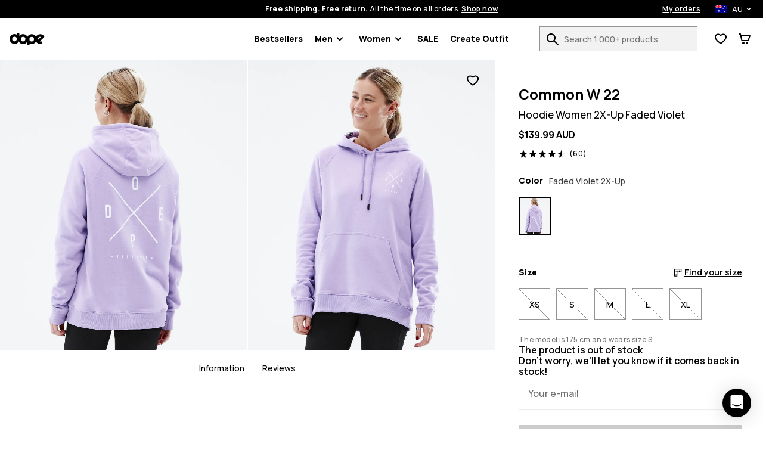

--- FILE ---
content_type: text/html; charset=utf-8
request_url: https://www.dopesnow.com/au/common-w-2x-up-hoodie-women-faded-violet
body_size: 31981
content:
<!DOCTYPE html><html lang="en-AU" class="className variable"><head><meta charSet="utf-8"/><link rel="preconnect" href="https://bff.ridestore.org" crossorigin="use-credentials"/><link rel="preconnect" href="https://api.v2.prod.ridestore.com/klarna/"/><meta name="viewport" content="width=device-width, initial-scale=1"/><link rel="stylesheet" href="/_next/static/css/1dcdc11334a91349.css" data-precedence="next"/><link rel="stylesheet" href="/_next/static/css/6dca775e0522f370.css" data-precedence="next"/><link rel="stylesheet" href="/_next/static/css/703e3931597f9ad0.css" data-precedence="next"/><link rel="stylesheet" href="/_next/static/css/33e8eb38e6d0f0ca.css" data-precedence="next"/><link rel="stylesheet" href="/_next/static/css/4a90fc2bb2d4dda7.css" data-precedence="next"/><link rel="stylesheet" href="/_next/static/css/65bd0367f2cd1991.css" data-precedence="next"/><link rel="stylesheet" href="/_next/static/css/b3abca60d1e7a18e.css" data-precedence="next"/><link rel="stylesheet" href="/_next/static/css/d55ebc29d6713fdd.css" data-precedence="next"/><link rel="stylesheet" href="/_next/static/css/048ad968883a3149.css" data-precedence="next"/><link rel="stylesheet" href="/_next/static/css/77cc6ec152240044.css" data-precedence="next"/><link rel="stylesheet" href="/_next/static/css/97eaef19985a00cc.css" data-precedence="next"/><link rel="stylesheet" href="/_next/static/css/95c833a8f6a46c0e.css" data-precedence="next"/><link rel="stylesheet" href="/_next/static/css/42148aa51ad1c8c5.css" data-precedence="next"/><link rel="stylesheet" href="/_next/static/css/433db08e8ddfcbb5.css" data-precedence="next"/><link rel="stylesheet" href="/_next/static/css/367ba48232f6d595.css" data-precedence="next"/><link rel="stylesheet" href="/_next/static/css/ca9fc80f38ebf4fd.css" data-precedence="next"/><link rel="preload" as="script" fetchPriority="low" href="/_next/static/chunks/webpack-b170fd6f86db64ca.js"/><script src="/_next/static/chunks/4bd1b696-66ac50ec7fa99942.js" async=""></script><script src="/_next/static/chunks/1684-e733a6882f3e1650.js" async=""></script><script src="/_next/static/chunks/main-app-f272674dec5f691a.js" async=""></script><script src="/_next/static/chunks/app/global-error-c24ac5d7ba785aed.js" async=""></script><script src="/_next/static/chunks/6874-ad2ee08679131963.js" async=""></script><script src="/_next/static/chunks/9884-15527410501eb083.js" async=""></script><script src="/_next/static/chunks/6967-152e72b048cb2cda.js" async=""></script><script src="/_next/static/chunks/app/%5Blang%5D/layout-e891f3a171cf6a9f.js" async=""></script><script src="/_next/static/chunks/app/%5Blang%5D/error-a89d13ca6a25bcf6.js" async=""></script><script src="/_next/static/chunks/3063-47afff46c9fa0041.js" async=""></script><script src="/_next/static/chunks/8670-7a1eb823c015095a.js" async=""></script><script src="/_next/static/chunks/9350-5cc36cd362c5a6e4.js" async=""></script><script src="/_next/static/chunks/2105-6aa34a093402101d.js" async=""></script><script src="/_next/static/chunks/3183-d3b041cba036288e.js" async=""></script><script src="/_next/static/chunks/5360-7427fbd37de20649.js" async=""></script><script src="/_next/static/chunks/1640-2d569c06d2804695.js" async=""></script><script src="/_next/static/chunks/6139-7855d09aeb98f57d.js" async=""></script><script src="/_next/static/chunks/9431-88d07b8722937f0e.js" async=""></script><script src="/_next/static/chunks/838-a2a026880d229b46.js" async=""></script><script src="/_next/static/chunks/8469-5b910f0a3db3a9d3.js" async=""></script><script src="/_next/static/chunks/app/%5Blang%5D/(stylecreator)/layout-9039e52ec8a9aa56.js" async=""></script><script src="/_next/static/chunks/app/%5Blang%5D/(defaultLayout)/not-found-0255e6be5fb289e8.js" async=""></script><script src="/_next/static/chunks/385-15e921b7d9534bb8.js" async=""></script><script src="/_next/static/chunks/1412-c596b53494833383.js" async=""></script><script src="/_next/static/chunks/app/%5Blang%5D/(defaultLayout)/layout-9f2aa4881bb9f19b.js" async=""></script><script src="/_next/static/chunks/3321-77590a29ef54f37f.js" async=""></script><script src="/_next/static/chunks/app/%5Blang%5D/(return)/layout-5fd69411a8cff816.js" async=""></script><script src="/_next/static/chunks/4996-c6159bdedd4a8bfd.js" async=""></script><script src="/_next/static/chunks/4059-bfdea013bd94bc74.js" async=""></script><script src="/_next/static/chunks/6266-64c85e9f5bb0635a.js" async=""></script><script src="/_next/static/chunks/7977-0bcaab6b05d01099.js" async=""></script><script src="/_next/static/chunks/2009-644de8375ab41d67.js" async=""></script><script src="/_next/static/chunks/885-7a69a1df78eddab7.js" async=""></script><script src="/_next/static/chunks/7744-d57e9ec89e91ae16.js" async=""></script><script src="/_next/static/chunks/app/%5Blang%5D/(defaultLayout)/%5Bslug%5D/page-9d45bf1a2a9d60c0.js" async=""></script><link rel="preload" href="/images/H1625_01_KXFVIsU.jpg?w=375" as="image"/><meta name="next-size-adjust" content=""/><title>Dope Common W 22 Hoodie Women 2X-Up Faded Violet | Dopesnow AU</title><meta name="description" content="Buy Dope Common W 22 Hoodie Women 2X-Up Faded Violet online at Dopesnow AU. ✓Free Shipping &amp; Returns ✓30-Day Moneyback Guarantee ✓Fast Delivery"/><meta name="build-p" data-srv="na" data-country="US" content="dopesnow"/><meta name="build-env" content="1"/><meta name="project-env" data-cf="1" content="production"/><meta name="extraAlternates" content="[base64]"/><meta name="cacheTag" content="page,product-configurable-c1346e45-77e1-464f-85cd-611c676f824e"/><link rel="canonical" href="https://www.dopesnow.com/au/common-w-2x-up-hoodie-women-faded-violet"/><link rel="alternate" hrefLang="en-US" href="https://www.dopesnow.com/common-w-2x-up-hoodie-women-faded-violet"/><link rel="alternate" hrefLang="en-CA" href="https://www.dopesnow.com/ca/common-w-2x-up-hoodie-women-faded-violet"/><link rel="alternate" hrefLang="fr-CA" href="https://www.dopesnow.com/ca-fr/common-w-2x-up-sweat-a-capuche-femme-faded-violet"/><link rel="alternate" hrefLang="en-GB" href="https://www.dopesnow.com/uk/common-w-2x-up-hoodie-women-faded-violet"/><link rel="alternate" hrefLang="de" href="https://www.dopesnow.com/de/common-w-2x-up-hoodie-damen-faded-violet"/><link rel="alternate" hrefLang="fr" href="https://www.dopesnow.com/fr/common-w-2x-up-sweat-a-capuche-femme-faded-violet"/><link rel="alternate" hrefLang="sv" href="https://www.dopesnow.com/se/common-w-2x-up-hood-kvinna-faded-violet"/><link rel="alternate" hrefLang="nb" href="https://www.dopesnow.com/no/common-w-2x-up-hood-dame-faded-violet"/><link rel="alternate" hrefLang="fi" href="https://www.dopesnow.com/fi/common-w-2x-up-huppari-naiset-faded-violet"/><link rel="alternate" hrefLang="it" href="https://www.dopesnow.com/it/common-w-2x-up-felpa-con-cappuccio-donna-faded-violet"/><link rel="alternate" hrefLang="de-AT" href="https://www.dopesnow.com/at/common-w-2x-up-hoodie-damen-faded-violet"/><link rel="alternate" hrefLang="de-CH" href="https://www.dopesnow.com/ch/common-w-2x-up-hoodie-damen-faded-violet"/><link rel="alternate" hrefLang="nl" href="https://www.dopesnow.com/nl/common-w-2x-up-hoodie-dames-faded-violet"/><link rel="alternate" hrefLang="da" href="https://www.dopesnow.com/dk/common-w-2x-up-hoodie-dame-faded-violet"/><link rel="alternate" hrefLang="pl" href="https://www.dopesnow.com/pl/common-w-2x-up-bluzy-z-kapturem-kobiety-faded-violet"/><link rel="alternate" hrefLang="cs" href="https://www.dopesnow.com/cz/common-w-2x-up-mikina-damske-faded-violet"/><link rel="alternate" hrefLang="es" href="https://www.dopesnow.com/es/common-w-2x-up-sudadera-con-capucha-mujer-faded-violet"/><link rel="alternate" hrefLang="ja" href="https://www.dopesnow.com/jp/common-w-2x-up-faded-violet"/><link rel="alternate" hrefLang="en-AU" href="https://www.dopesnow.com/au/common-w-2x-up-hoodie-women-faded-violet"/><link rel="alternate" hrefLang="en-NZ" href="https://www.dopesnow.com/nz/common-w-2x-up-hoodie-women-faded-violet"/><link rel="alternate" hrefLang="x-default" href="https://www.dopesnow.com/common-w-2x-up-hoodie-women-faded-violet"/><link rel="shortcut icon" href="/favicons/dopesnow/favicon.ico"/><link rel="icon" href="/favicons/dopesnow/favicon-32x32.png" sizes="32x32" type="image/png"/><link rel="icon" href="/favicons/dopesnow/favicon-16x16.png" sizes="16x16" type="image/png"/><link rel="apple-touch-icon" href="/favicons/dopesnow/apple-icon.png" sizes="180x180"/><script src="/_next/static/chunks/polyfills-42372ed130431b0a.js" noModule=""></script><script data-cfasync="false" nonce="54d8bdfd-4724-427b-aedc-94fadeffae15">try{(function(w,d){!function(j,k,l,m){if(j.zaraz)console.error("zaraz is loaded twice");else{j[l]=j[l]||{};j[l].executed=[];j.zaraz={deferred:[],listeners:[]};j.zaraz._v="5874";j.zaraz._n="54d8bdfd-4724-427b-aedc-94fadeffae15";j.zaraz.q=[];j.zaraz._f=function(n){return async function(){var o=Array.prototype.slice.call(arguments);j.zaraz.q.push({m:n,a:o})}};for(const p of["track","set","ecommerce","debug"])j.zaraz[p]=j.zaraz._f(p);j.zaraz.init=()=>{var q=k.getElementsByTagName(m)[0],r=k.createElement(m),s=k.getElementsByTagName("title")[0];s&&(j[l].t=k.getElementsByTagName("title")[0].text);j[l].x=Math.random();j[l].w=j.screen.width;j[l].h=j.screen.height;j[l].j=j.innerHeight;j[l].e=j.innerWidth;j[l].l=j.location.href;j[l].r=k.referrer;j[l].k=j.screen.colorDepth;j[l].n=k.characterSet;j[l].o=(new Date).getTimezoneOffset();j[l].q=[];for(;j.zaraz.q.length;){const w=j.zaraz.q.shift();j[l].q.push(w)}r.defer=!0;for(const x of[localStorage,sessionStorage])Object.keys(x||{}).filter(z=>z.startsWith("_zaraz_")).forEach(y=>{try{j[l]["z_"+y.slice(7)]=JSON.parse(x.getItem(y))}catch{j[l]["z_"+y.slice(7)]=x.getItem(y)}});r.referrerPolicy="origin";r.src="/z-tr/s.js?z="+btoa(encodeURIComponent(JSON.stringify(j[l])));q.parentNode.insertBefore(r,q)};["complete","interactive"].includes(k.readyState)?zaraz.init():j.addEventListener("DOMContentLoaded",zaraz.init)}}(w,d,"zarazData","script");window.zaraz._p=async d$=>new Promise(ea=>{if(d$){d$.e&&d$.e.forEach(eb=>{try{const ec=d.querySelector("script[nonce]"),ed=ec?.nonce||ec?.getAttribute("nonce"),ee=d.createElement("script");ed&&(ee.nonce=ed);ee.innerHTML=eb;ee.onload=()=>{d.head.removeChild(ee)};d.head.appendChild(ee)}catch(ef){console.error(`Error executing script: ${eb}\n`,ef)}});Promise.allSettled((d$.f||[]).map(eg=>fetch(eg[0],eg[1])))}ea()});zaraz._p({"e":["(function(w,d){})(window,document)"]});})(window,document)}catch(e){throw fetch("/z-tr/t"),e;};</script></head><body><script defer>
    if (window.sessionStorage){
        try { sessionStorage.setItem("isp", "{\"f.kustomCheckoutOverride\":\"true\"}"); } catch (e) {}
        if (typeof trackFeatureFlag !== "function") {
          trackFeatureFlag = function (key) {
            try { sessionStorage.setItem("trackff:" + key, "1"); } catch (e) {}
          };
        }
        if (typeof zaraz !== "undefined") {
          [].forEach(function (prop) {
            trackFeatureFlag(prop);
          });
        var expTracked = false;
        var zarazTrackList = [["CHECKOUT_NAMES_LAST","false","72048b6c"],["enableShippingSelectionWithoutAddress","false","f3dfee34"],["hideTheDiscountFormInCheckout","false","e7698427"],["kustomCheckoutOverride","true","362d4aa9"],["showProductVideoFirst","false","46361154"],["showStylecreatorVideo","false","8cd6f846"],["turnKlarnaInAdyenOn","false","770c9f61"]];
        function trackExp () {
          if (expTracked) return;
          expTracked = true;
          setTimeout(function () {
            trackFeatureFlag = function (key) {
              // find key in zarazTrackList pick it and remove from array
              var dataIndex = zarazTrackList.findIndex(function (item) { return item[0] === key });
              if (dataIndex === -1) return;
              var data = zarazTrackList.splice(dataIndex, 1)[0];
              console.log("tracking feature flag", data);
              zaraz.track("experience_impression", {
                isCustomEvent: true,
                exp_variant_string: "configcat-" + data[0] + "-" + data[1],
                variation_id: data[2],
              });
            };
            try {
              // track delayed feature flags
              var toTrackList = Object.keys(sessionStorage).filter(function (key) {
                return key.startsWith("trackff:");
              });
              toTrackList.forEach(function (key) {
                var flagKey = key.replace("trackff:", "");
                sessionStorage.removeItem(key);
                trackFeatureFlag(flagKey);
              });
            } catch (e) {}
          }, 10);
        }
        if (document.cookie && document.cookie.includes('":true')) {trackExp()}
        document.addEventListener("zarazConsentChoicesUpdated", function () {
          if (Object.values(zaraz.consent.getAll())[0]) {trackExp()}
        });
     }}</script><span></span><div class="hO" data-deep="skip-link"><button aria-label="Skip to main content" type="button" tabindex="0">Skip to main content</button><button aria-label="Skip to search" type="button" tabindex="0">Skip to search</button></div><div class="cX" id="topBar"><div class="fc"><div class="cT"><div class="fe"><span><strong>Free shipping. Free return.</strong> <!-- -->All the time on all orders.<!-- --> <button class="c_" aria-label="Shop now on the product search page">Shop now</button></span><div class="dn"><a class="c_" aria-label="My orders" href="/au/orders">My orders</a><div class="in io"><button class="ip iq" aria-expanded="false" aria-controls="countryModal" aria-label="Selected country: Australia" data-deep="switcher-button"><span><img alt="au flag" loading="lazy" width="20" height="14" decoding="async" data-nimg="1" class="gw" style="color:transparent" src="/assets/flags/au.svg"/></span><span>AU</span><svg width="24" height="24" fill="none" viewBox="0 0 24 24" id="langSwitcher-iconChevron"><path d="M16 9.99994L12 13.9999L8 9.99994" stroke="currentColor" stroke-width="2" stroke-linecap="round" stroke-linejoin="round"></path></svg> </button></div></div></div></div></div><nav class="dc cT de df"><button aria-label="Open menu" class="fk hL" type="button"><svg width="16" height="8"><path d="M0 1c0-.6.4-1 1-1h14a1 1 0 110 2H1a1 1 0 01-1-1zm0 6c0-.6.4-1 1-1h14a1 1 0 110 2H1a1 1 0 01-1-1z" fill="currentColor"></path></svg><span></span></button><!--$!--><template data-dgst="BAILOUT_TO_CLIENT_SIDE_RENDERING"></template><!--/$--><div class="di dj"><a href="/au/"><img alt="Dopesnow homepage" data-dark="true" loading="lazy" width="59" height="21" decoding="async" data-nimg="1" style="color:transparent" src="/assets/images/dopesnow-logo-horizontal.svg"/></a></div><nav aria-label="Main navigation" class="fn"><ul class="fo"><li class="fp ft"><a href="/au/bestsellers">Bestsellers</a></li><li id="Men" class="fp ft"><button type="button" data-e2e="M" aria-controls="MenSubMenu" aria-haspopup="true" aria-expanded="false" id="MenButton">Men<div class="fq"><svg width="10" height="7" viewBox="0 0 10 7" fill="none" xmlns="http://www.w3.org/2000/svg"><path d="M8.99951 1.3468L4.99951 5.3468L0.999511 1.3468" stroke="currentColor" stroke-width="2" stroke-linecap="round" stroke-linejoin="round"></path></svg></div></button><ul id="MenSubMenu" class="fs fv" hidden=""><div class="hO" data-deep="skip-link"><button aria-label="Skip submenu" type="button" tabindex="0" id="MenSkipSubmenuButton">Skip submenu</button></div><li class="fu"><ul class="gN"><li class="hB hy"><a aria-label="Clothing - See all for men" class="" href="/au/mens-clothing"><div class=""></div>Clothing</a><button class="hw" aria-expanded="false" aria-controls="menClothingList" aria-label="Clothing toggle list"><svg width="24" height="24" aria-hidden="true"><use href="#rs-expand"></use></svg></button><ul class="hz" id="menClothingList" hidden=""><li><a aria-label="Men&#x27;s Snowboard Clothing" href="/au/mens-snowboard-clothing">Snowboard Clothing</a></li><li><a aria-label="Men&#x27;s Ski Clothing" href="/au/mens-ski-clothing">Ski Clothing</a></li><li><a aria-label="Men&#x27;s Outdoor Clothing" href="/au/mens-outdoor-clothing">Outdoor Clothing</a></li></ul></li><li class="hB hy"><a aria-label="Men&#x27;s Outfits" class="" href="/au/mens-outfits"><div class=""></div>Outfits</a><button class="hw" aria-expanded="false" aria-controls="menOutfitsList" aria-label="Outfits toggle list"><svg width="24" height="24" aria-hidden="true"><use href="#rs-expand"></use></svg></button><ul class="hz" id="menOutfitsList" hidden=""><li><a aria-label="Men&#x27;s Snowboard Outfits" href="/au/mens-snowboard-outfits">Snowboard Outfits</a></li><li><a aria-label="Men&#x27;s Ski Outfits" href="/au/mens-ski-outfits">Ski Outfits</a></li></ul></li><li class="hB"><a aria-label="Men&#x27;s New Arrivals" class="" href="/au/mens-new-arrivals"><div class=""></div>New arrivals</a></li><li class="hB"><a aria-label="Men&#x27;s Sale" class="" href="/au/mens-sale"><div class=""></div>Sale</a></li><li class="hB"><a aria-label="Renewed" class="" href="/au/renewed"><div class=""></div>Renewed</a></li><li class="hB gO"><a aria-label="Clothing - See all for men" class="" href="/au/mens-clothing"><div class=""></div>See all for men<div class="hE"><svg width="10" height="7" viewBox="0 0 10 7" fill="none" xmlns="http://www.w3.org/2000/svg"><path d="M8.99951 1.3468L4.99951 5.3468L0.999511 1.3468" stroke="currentColor" stroke-width="2" stroke-linecap="round" stroke-linejoin="round"></path></svg></div></a></li></ul></li><li><ul class="gP"><li class="hB hy"><a aria-label="Men&#x27;s Jackets" data-e2e="MI" class="hC" href="/au/mens-jackets"><div class="hD" style="--backgroundSub:url(/images/H3263_01_3NHDdqA.jpg?w=38)"></div>Jackets</a><button class="hw" aria-expanded="false" aria-controls="menJacketsList" aria-label="Jackets toggle list"><svg width="24" height="24" aria-hidden="true"><use href="#rs-expand"></use></svg></button><ul class="hz hA" id="menJacketsList" hidden=""><li><a data-e2e="MISI" aria-label="Men&#x27;s Snowboard Jackets" href="/au/mens-snowboard-jackets">Snowboard Jackets</a></li><li><a aria-label="Men&#x27;s Ski Jackets" href="/au/mens-ski-jackets">Ski Jackets</a></li><li><a aria-label="Men&#x27;s Outdoor Jackets" href="/au/mens-outdoor-jackets">Outdoor Jackets</a></li></ul></li><li class="hB hy"><a aria-label="Men&#x27;s Pants" class="hC" href="/au/mens-pants"><div class="hD" style="--backgroundSub:url(/images//2/0/2020-12-09-omfoto_dope_byxor-616.jpg?w=38)"></div>Pants</a><button class="hw" aria-expanded="false" aria-controls="menPantsList" aria-label="Pants toggle list"><svg width="24" height="24" aria-hidden="true"><use href="#rs-expand"></use></svg></button><ul class="hz hA" id="menPantsList" hidden=""><li><a aria-label="Men&#x27;s Snowboard Pants" href="/au/mens-snowboard-pants">Snowboard Pants</a></li><li><a aria-label="Men&#x27;s Ski Pants" href="/au/mens-ski-pants">Ski Pants</a></li><li><a aria-label="Men&#x27;s Outdoor Pants" href="/au/mens-outdoor-pants">Outdoor Pants</a></li></ul></li><li class="hB"><a aria-label="Men&#x27;s Ski Snowboard Goggles" class="hC" href="/au/mens-ski-snowboard-goggles"><div class="hD" style="--backgroundSub:url(/images/H3110_01_JG1LdcJ.jpg?w=38)"></div>Ski Goggles</a></li><li class="hB"><a aria-label="Men&#x27;s Snowboard Fleece" class="hC" href="/au/mens-snowboard-fleece"><div class="hD" style="--backgroundSub:url(/images/H2463_01_wQKN3K0.jpg?w=38)"></div>Fleece</a></li><li class="hB"><a aria-label="Men&#x27;s Snowboard Base Layers" class="hC" href="/au/mens-snowboard-base-layers"><div class="hD" style="--backgroundSub:url(/images/H2353_01_RguYhqP.jpg?w=38)"></div>Base Layers</a></li><li class="hB"><a aria-label="Men&#x27;s Hoodies Sweaters" class="hC" href="/au/mens-hoodies-sweaters"><div class="hD" style="--backgroundSub:url(/images/E/9/E9899_1.jpg?w=38)"></div>Hoodies</a></li><li class="hB"><a aria-label="Men&#x27;s Snowboard Beanies" class="hC" href="/au/mens-snowboard-beanies"><div class="hD" style="--backgroundSub:url(/images/H2244_01_bWrcs0t.jpg?w=38)"></div>Beanies</a></li><li class="hB"><a aria-label="Men&#x27;s Snowboard Gloves" class="hC" href="/au/mens-snowboard-gloves"><div class="hD" style="--backgroundSub:url(/images/E/8/E8727_30.jpg?w=38)"></div>Ski Gloves</a></li><li class="hB"><a aria-label="Men&#x27;s Ski Snowboard Helmets" class="hC" href="/au/mens-ski-snowboard-helmets"><div class="hD" style="--backgroundSub:url(/images/H1702_01_9xYJseG.jpg?w=38)"></div>Ski Helmets</a></li><li class="hB"><a aria-label="Men&#x27;s Snowboard Masks" class="hC" href="/au/mens-snowboard-masks"><div class="hD" style="--backgroundSub:url(/images/H1548_01_tYW5Qnc.jpg?w=38)"></div>Facemasks</a></li><li class="hB"><a aria-label="Ski Socks" class="hC" href="/au/ski-socks"><div class="hD" style="--backgroundSub:url(/images/H2606_02_L9n9dkW.jpg?w=38)"></div>Ski Socks</a></li></ul></li></ul></li><li id="Women" class="fp ft"><button type="button" data-e2e="M" aria-controls="WomenSubMenu" aria-haspopup="true" aria-expanded="false" id="WomenButton">Women<div class="fq"><svg width="10" height="7" viewBox="0 0 10 7" fill="none" xmlns="http://www.w3.org/2000/svg"><path d="M8.99951 1.3468L4.99951 5.3468L0.999511 1.3468" stroke="currentColor" stroke-width="2" stroke-linecap="round" stroke-linejoin="round"></path></svg></div></button><ul id="WomenSubMenu" class="fs fv" hidden=""><div class="hO" data-deep="skip-link"><button aria-label="Skip submenu" type="button" tabindex="0" id="WomenSkipSubmenuButton">Skip submenu</button></div><li class="fu"><ul class="gN"><li class="hB hy"><a aria-label="Clothing - See all for women" class="" href="/au/womens-clothing"><div class=""></div>Clothing</a><button class="hw" aria-expanded="false" aria-controls="womenClothingList" aria-label="Clothing toggle list"><svg width="24" height="24" aria-hidden="true"><use href="#rs-expand"></use></svg></button><ul class="hz" id="womenClothingList" hidden=""><li><a aria-label="Women&#x27;s Snowboard Clothing" href="/au/womens-snowboard-clothing">Snowboard Clothing</a></li><li><a aria-label="Women&#x27;s Ski Clothing" href="/au/womens-ski-clothing">Ski Clothing</a></li><li><a aria-label="Women&#x27;s Outdoor Clothing" href="/au/womens-outdoor-clothing">Outdoor Clothing</a></li></ul></li><li class="hB hy"><a aria-label="Women&#x27;s Outfits" class="" href="/au/womens-outfits"><div class=""></div>Outfits</a><button class="hw" aria-expanded="false" aria-controls="womenOutfitsList" aria-label="Outfits toggle list"><svg width="24" height="24" aria-hidden="true"><use href="#rs-expand"></use></svg></button><ul class="hz" id="womenOutfitsList" hidden=""><li><a aria-label="Women&#x27;s Snowboard Outfits" href="/au/womens-snowboard-outfits">Snowboard Outfits</a></li><li><a aria-label="Women&#x27;s Ski Outfits" href="/au/womens-ski-outfits">Ski Outfits</a></li></ul></li><li class="hB"><a aria-label="Women&#x27;s New Arrivals" class="" href="/au/womens-new-arrivals"><div class=""></div>New arrivals</a></li><li class="hB"><a aria-label="Women&#x27;s Sale" class="" href="/au/womens-sale"><div class=""></div>Sale</a></li><li class="hB"><a aria-label="Renewed" class="" href="/au/renewed"><div class=""></div>Renewed</a></li><li class="hB gO"><a aria-label="Clothing - See all for women" class="" href="/au/womens-clothing"><div class=""></div>See all for women<div class="hE"><svg width="10" height="7" viewBox="0 0 10 7" fill="none" xmlns="http://www.w3.org/2000/svg"><path d="M8.99951 1.3468L4.99951 5.3468L0.999511 1.3468" stroke="currentColor" stroke-width="2" stroke-linecap="round" stroke-linejoin="round"></path></svg></div></a></li></ul></li><li><ul class="gP"><li class="hB hy"><a aria-label="Women&#x27;s Jackets" data-e2e="MI" class="hC" href="/au/womens-jackets"><div class="hD" style="--backgroundSub:url(/images/E/8/E8471_200.jpg?w=38)"></div>Jackets</a><button class="hw" aria-expanded="false" aria-controls="womenJacketsList" aria-label="Jackets toggle list"><svg width="24" height="24" aria-hidden="true"><use href="#rs-expand"></use></svg></button><ul class="hz hA" id="womenJacketsList" hidden=""><li><a data-e2e="MISI" aria-label="Women&#x27;s Snowboard Jackets" href="/au/womens-snowboard-jackets">Snowboard Jackets</a></li><li><a aria-label="Women&#x27;s Ski Jackets" href="/au/womens-ski-jackets">Ski Jackets</a></li><li><a aria-label="Women&#x27;s Outdoor Jackets" href="/au/womens-outdoor-jackets">Outdoor Jackets</a></li></ul></li><li class="hB hy"><a aria-label="Women&#x27;s Pants" class="hC" href="/au/womens-pants"><div class="hD" style="--backgroundSub:url(/images//2/0/2020-12-10-omfoto_dope_byxor-519.jpg?w=38)"></div>Pants</a><button class="hw" aria-expanded="false" aria-controls="womenPantsList" aria-label="Pants toggle list"><svg width="24" height="24" aria-hidden="true"><use href="#rs-expand"></use></svg></button><ul class="hz hA" id="womenPantsList" hidden=""><li><a aria-label="Women&#x27;s Snowboard Pants" href="/au/womens-snowboard-pants">Snowboard Pants</a></li><li><a aria-label="Women&#x27;s Ski Pants" href="/au/womens-ski-pants">Ski Pants</a></li><li><a aria-label="Women&#x27;s Outdoor Pants" href="/au/womens-outdoor-pants">Outdoor Pants</a></li></ul></li><li class="hB"><a aria-label="Women&#x27;s Leggings" class="hC" href="/au/womens-leggings"><div class="hD" style="--backgroundSub:url(/images/E/9/E9771_1.jpg?w=38)"></div>Leggings</a></li><li class="hB"><a aria-label="Women&#x27;s Ski Snowboard Goggles" class="hC" href="/au/womens-ski-snowboard-goggles"><div class="hD" style="--backgroundSub:url(/images/E/8/E8302_1.jpg?w=38)"></div>Ski Goggles</a></li><li class="hB"><a aria-label="Women&#x27;s Snowboard Fleece" class="hC" href="/au/womens-snowboard-fleece"><div class="hD" style="--backgroundSub:url(/images/H1536_01_LNKkqOM.jpg?w=38)"></div>Fleece</a></li><li class="hB"><a aria-label="Women&#x27;s Snowboard Base Layers" class="hC" href="/au/womens-snowboard-base-layers"><div class="hD" style="--backgroundSub:url(/images/E/6/E6342_20.jpg?w=38)"></div>Base Layers</a></li><li class="hB"><a aria-label="Women&#x27;s Hoodies Sweaters" class="hC" href="/au/womens-hoodies-sweaters"><div class="hD" style="--backgroundSub:url(/images/H2572_01_8NGq2XO.jpg?w=38)"></div>Hoodies</a></li><li class="hB"><a aria-label="Women&#x27;s T Shirts" class="hC" href="/au/womens-t-shirts"><div class="hD" style="--backgroundSub:url(/images/H1501_01_iQRabby.jpg?w=38)"></div>T-shirts</a></li><li class="hB"><a aria-label="Women&#x27;s Snowboard Beanies" class="hC" href="/au/womens-snowboard-beanies"><div class="hD" style="--backgroundSub:url(/images/H2244_01_bWrcs0t.jpg?w=38)"></div>Beanies</a></li><li class="hB"><a aria-label="Women&#x27;s Snowboard Gloves" class="hC" href="/au/womens-snowboard-gloves"><div class="hD" style="--backgroundSub:url(/images/E/6/E6383_30.jpg?w=38)"></div>Ski Gloves</a></li><li class="hB"><a aria-label="Women&#x27;s Ski Snowboard Helmets" class="hC" href="/au/womens-ski-snowboard-helmets"><div class="hD" style="--backgroundSub:url(/images/H1702_01_9xYJseG.jpg?w=38)"></div>Ski Helmets</a></li><li class="hB"><a aria-label="Women&#x27;s Snowboard Facemasks" class="hC" href="/au/womens-snowboard-facemasks"><div class="hD" style="--backgroundSub:url(/images/H1546_01_gzt0uMb.jpg?w=38)"></div>Facemasks</a></li><li class="hB"><a aria-label="Ski Socks" class="hC" href="/au/ski-socks"><div class="hD" style="--backgroundSub:url(/images/H2606_02_L9n9dkW.jpg?w=38)"></div>Ski Socks</a></li></ul></li></ul></li><li class="fp ft"><a href="/au/snowboard-sale">SALE</a></li><li class="fp"><a href="/au/create/women" id="createOutfitLink">Create Outfit<!-- --> </a></li></ul></nav><div class="do"><form class="iM" id="searchForm" action="/au/search"><div class="iN"><div class="iO"><label for="search">Search 1 000+ products</label><input id="search" type="text" class="iQ" placeholder="Search 1 000+ products" autoComplete="off" name="q" value=""/><button aria-label="Search 1 000+ products" tabindex="-1" class="fk iR" type="button"><svg width="20" height="20" viewBox="0 0 20 20" aria-hidden="true"><use href="/assets/symbols/top-nav-search.svg#rs-top-nav-search"></use></svg><span></span></button></div></div></form><div class="dl"><div><button aria-label="View Wishlist" data-e2e="FCN" class="fk dg" type="button"><svg width="20" height="18" viewBox="0 0 20 18" aria-hidden="true"><path d="M8.97213 17.2157L10 15.5L11.0536 17.2C10.4174 17.5943 9.61423 17.6003 8.97213 17.2157ZM8.49218 3.50745C7.71917 2.98243 6.70926 2.5 5.60808 2.5C3.08273 2.5 1.60046 4.35714 2.09455 6.90625C2.94048 11.2706 10 15.5 10 15.5C8.97213 17.2157 8.97252 17.2159 8.97213 17.2157L8.96813 17.2133L8.96156 17.2093L8.94081 17.1967C8.92366 17.1863 8.89993 17.1718 8.87001 17.1533C8.8102 17.1164 8.72561 17.0636 8.61952 16.996C8.40752 16.8607 8.10873 16.6655 7.74967 16.4184C7.03429 15.9259 6.06604 15.2178 5.06315 14.3585C4.0659 13.5039 2.99626 12.4675 2.1042 11.3133C1.22465 10.1752 0.425295 8.80467 0.131093 7.28682C-0.204593 5.55495 0.0971789 3.8269 1.15547 2.50009C2.22058 1.16473 3.84213 0.5 5.60808 0.5C7.43175 0.5 8.94766 1.35898 9.88811 2.04462C9.92598 2.07223 9.96328 2.09983 10 2.12737C10.0367 2.09983 10.074 2.07223 10.1119 2.04462C11.0523 1.35898 12.5683 0.5 14.3919 0.5C18.337 0.5 20.6129 4.15474 19.8515 7.36746C19.5024 8.84055 18.6936 10.1821 17.8124 11.3083C16.9189 12.4501 15.8629 13.4815 14.8803 14.336C13.8928 15.1949 12.945 15.9046 12.2456 16.3991C11.8947 16.6473 11.6033 16.8434 11.3967 16.9793C11.2933 17.0473 11.2109 17.1003 11.1527 17.1374C11.138 17.1468 11.1248 17.1552 11.1132 17.1625C11.1019 17.1697 11.0922 17.1759 11.0839 17.181L11.0638 17.1936L11.0575 17.1976L11.0536 17.2C11.0532 17.2002 11.0536 17.2 10 15.5C10 15.5 16.8792 11.2363 17.9054 6.90625C18.3995 4.82142 16.9173 2.5 14.3919 2.5C13.2907 2.5 12.2808 2.98243 11.5078 3.50745C10.5852 4.13411 10 4.82143 10 4.82143C10 4.82143 9.41484 4.13411 8.49218 3.50745Z" fill="currentColor"></path></svg><span></span></button></div><button aria-label="Cart" class="fk dg" type="button"><svg width="20" height="18" viewBox="0 0 20 18" aria-hidden="true"><path fill-rule="evenodd" clip-rule="evenodd" d="M1 0C0.447715 0 0 0.447715 0 1C0 1.55228 0.447715 2 1 2V1L1.00001 2H1.00005H1.00021H1.00033H1.00048H1.00065H1.00085H1.0019H1.00337H1.00426H1.00474H1.00525H1.00754H1.01022H1.01096H1.01171H1.01331H1.05176H1.19531H1.6875H2.20177L4.52487 12.2216C4.64465 12.7486 5.16032 13.083 5.68704 12.9824C5.74792 12.9939 5.81075 13 5.875 13H16C16.4168 13 16.79 12.7414 16.9363 12.3511L19.9363 4.35112C20.0515 4.04403 20.0087 3.69998 19.8219 3.43041C19.6351 3.16083 19.328 3 19 3H4.48005L3.97513 0.778379C3.87166 0.32309 3.4669 0 3 0H1.6875H1.19531H1.05176H1.04565H1.03991H1.03853H1.03717H1.03453H1.02953H1.02065H1.01964H1.01867H1.01771H1.01678H1.01588H1.01499H1.01331H1.00754H1.00525H1.00474H1.00426H1.00337H1.00085H1.00048H1.00033H1.00021H1.00005H1.00001L1 1V0ZM4.93459 5L6.29823 11H15.307L17.557 5H4.93459ZM8 14C6.89543 14 6 14.8954 6 16C6 17.1046 6.89543 18 8 18C9.10457 18 10 17.1046 10 16C10 14.8954 9.10457 14 8 14ZM12 16C12 14.8954 12.8954 14 14 14C15.1046 14 16 14.8954 16 16C16 17.1046 15.1046 18 14 18C12.8954 18 12 17.1046 12 16Z" fill="currentColor"></path></svg><span></span></button></div></div></nav></div><main class="jd" data-e2e="PPG"><section aria-roledescription="carousel" class="HM" style="position:relative;width:100%"><div class="hO" data-deep="skip-link"><button aria-label="Skip images" type="button" tabindex="0">Skip images</button></div><div class="HO" data-scrollable="true"><div class="HP" style="transform:translateX(-0px);transition:transform 0.6s;display:flex"><div role="group" aria-roledescription="slide" aria-label="Slide 1 of 6"><div class="dt du sH" data-e2e="IW"><picture><source media="(min-width: 1024px)" srcSet="/images/H1625_01_KXFVIsU.jpg?w=750"/><img src="/images/H1625_01_KXFVIsU.jpg?w=375" fetchPriority="high" width="375" height="441" alt="Common W 22 Hoodie Women 2X-Up Faded Violet, Image 1 of 6" tabindex="0"/></picture></div></div><div role="group" aria-roledescription="slide" aria-label="Slide 2 of 6"><div class="dt du sH" data-e2e="IW"><picture><source media="(min-width: 1024px)" srcSet="/images/H1625_02_LT3VVYl.jpg?w=750"/><img src="/images/H1625_02_LT3VVYl.jpg?w=375" loading="lazy" width="375" height="441" alt="Common W 22 Hoodie Women 2X-Up Faded Violet, Image 2 of 6" tabindex="0"/></picture></div></div><div role="group" aria-roledescription="slide" aria-label="Slide 3 of 6"><div class="dt du sH" data-e2e="IW"><picture><source media="(min-width: 1024px)" srcSet="/images/H1625_03_tIcoDpT.jpg?w=750"/><img src="/images/H1625_03_tIcoDpT.jpg?w=375" loading="lazy" width="375" height="441" alt="Common W 22 Hoodie Women 2X-Up Faded Violet, Image 3 of 6" tabindex="0"/></picture></div></div><div role="group" aria-roledescription="slide" aria-label="Slide 4 of 6"><div class="dt du sH" data-e2e="IW"><picture><source media="(min-width: 1024px)" srcSet="/images/H1625_04_MCL3aAO.jpg?w=750"/><img src="/images/H1625_04_MCL3aAO.jpg?w=375" loading="lazy" width="375" height="441" alt="Common W 22 Hoodie Women 2X-Up Faded Violet, Image 4 of 6" tabindex="0"/></picture></div></div><div role="group" aria-roledescription="slide" aria-label="Slide 5 of 6"><div class="dt du sH" data-e2e="IW"><picture><source media="(min-width: 1024px)" srcSet="/images/H1625_05_2j6bdb7.jpg?w=750"/><img src="/images/H1625_05_2j6bdb7.jpg?w=375" loading="lazy" width="375" height="441" alt="Common W 22 Hoodie Women 2X-Up Faded Violet, Image 5 of 6" tabindex="0"/></picture></div></div><div role="group" aria-roledescription="slide" aria-label="Slide 6 of 6"><div class="dt du sH" data-e2e="IW"><picture><source media="(min-width: 1024px)" srcSet="/images/H1625_06_nGJ7Yoq.jpg?w=750"/><img src="/images/H1625_06_nGJ7Yoq.jpg?w=375" loading="lazy" width="375" height="441" alt="Common W 22 Hoodie Women 2X-Up Faded Violet, Image 6 of 6" tabindex="0"/></picture></div></div></div></div><div class="Ib Lq Ls" id="gallery-actions"><div class="Nf"><div class="Ng" data-e2e="FAV"><button aria-label="Add to favorites" class="fk" type="button"><svg width="24" height="24" aria-hidden="true"><use href="#rs-fav"></use></svg><span></span></button></div></div></div></section><section id="product-actions"><div class="IW" style="top:0px"><div class="Ga ji"><h1 class="Gc"><span class="Ge" data-e2e="HN">Common W 22 </span><span class="Gf">Hoodie Women 2X-Up Faded Violet</span></h1><div class="Gg"><div class="Gh">$139.99 AUD</div></div><button type="button" class="Gk" data-e2e="RS" aria-label="View ratings and reviews, rated 4.6 out of 5, based on 60 Reviews"><div class="qq Gl" role="img" aria-label="Rating: 4.6 out of 5 stars" style="height:16px;width:80px"><div style="display:flex;gap:0" aria-hidden="true"><svg width="16" height="16"><use href="#rs-icon-crisp-star-filled"></use></svg><svg width="16" height="16"><use href="#rs-icon-crisp-star-filled"></use></svg><svg width="16" height="16"><use href="#rs-icon-crisp-star-filled"></use></svg><svg width="16" height="16"><use href="#rs-icon-crisp-star-filled"></use></svg><svg width="16" height="16" viewBox="0 0 14 14" aria-hidden="true"><defs><linearGradient id="starGradient-0-c1346e45-77e1-464f-85cd-611c676f824e" x1="0%" y1="0%" x2="100%" y2="0%"><stop offset="0.6" stop-color="currentColor"></stop><stop offset="0.6" stop-color="#eee"></stop></linearGradient></defs><path d="M6.99984 1.16666L8.59333 5.3097L12.8332 5.62293L9.57817 8.4967L10.605 12.8333L6.99984 10.4664L3.39464 12.8333L4.4215 8.4967L1.1665 5.62293L5.40634 5.3097L6.99984 1.16666Z" fill="url(#starGradient-0-c1346e45-77e1-464f-85cd-611c676f824e)"></path></svg></div></div><div class="Gm">(<!-- -->60<!-- -->)</div><div class="Go">60 reviews, 4.6/5</div></button></div><div class="hF"><div class="CF" style="margin-bottom:15px;display:flex;align-items:center"><div style="font-size:14px;line-height:24px;font-weight:800">Color</div><div class="CH" aria-live="polite">Faded Violet 2X-Up</div></div><nav class="hG" aria-label="Colors" data-e2e="PCLRS"><a aria-current="true" href="/au/common-w-2x-up-hoodie-women-faded-violet"><div class="ng nm nm nn nh"><div class="dt" data-e2e="IW"><img src="/images/H1625_01_KXFVIsU.jpg?w=54" loading="lazy" width="100%" height="100%" alt="Common W 22 Hoodie Women 2X-Up Faded Violet"/></div></div></a></nav></div><div class="jk"><div class="CF Hq"><div style="font-size:14px;line-height:24px;font-weight:800">Size</div><div class="Hr"><button as="button" text="Find your size" href="#" rel="noopener noreferrer nofollow" class="HB"><img class="HC" src="/assets/images/ruler.svg" alt="Find your size" width="16" height="16" loading="lazy"/><span id="fitanalytics-size-advisor" class="HD"><span>Find your size</span></span></button></div></div><div class="Hv"><div class="Hx" id="XS"><button aria-controls="selectedSize" class="eC eI eD eF" type="button" data-e2e="SDI">XS</button></div><div class="Hx" id="S"><button aria-controls="selectedSize" class="eC eI eD eF" type="button" data-e2e="SDI">S</button></div><div class="Hx" id="M"><button aria-controls="selectedSize" class="eC eI eD eF" type="button" data-e2e="SDI">M</button></div><div class="Hx" id="L"><button aria-controls="selectedSize" class="eC eI eD eF" type="button" data-e2e="SDI">L</button></div><div class="Hx" id="XL"><button aria-controls="selectedSize" class="eC eI eD eF" type="button" data-e2e="SDI">XL</button></div></div><div class="HJ">The model is 175 cm and wears size S.</div></div><div class="Dc"><div class="Dd"><div class="De">The product is out of stock</div></div><div class="Df">Don&#x27;t worry, we&#x27;ll let you know if it comes back in stock!</div><div class="wy wT wO wL Di"><label for="outOfStock-email-input-field" class="wB"><div>Your e-mail</div></label><input id="outOfStock-email-input-field" type="email" class="" value=""/></div><div class="LT"><div class="LU"><div class="LW">Join the Dope Snow Community</div><div class="LX">We want to invite YOU to be a co-creator for the future of Dope. Dope is created together with the amazing community of our customers. And we would love for you to be a part of the movement! Join us by signing up below</div><div class="hP LY"><fieldset class="qd"><div class="qf"><div class="Hc Hp Hj"><div class="Hd"><input id="subscribe" type="radio" class="He" tabindex="0" name="subscribeRadio"/><label for="subscribe" class="Hf"><div class="Hg" aria-hidden="true"><svg width="12" height="12" viewBox="0 0 12 12" fill="none" class="Hm"><path fill-rule="evenodd" clip-rule="evenodd" d="M0 6a6 6 0 1 1 12 0A6 6 0 0 1 0 6Z" fill="currentColor"></path></svg></div><div class="Hh">Yes, I want to join</div></label></div></div></div><div class="qf"><div class="Hc Hp Hj"><div class="Hd"><input id="not_subscribe" type="radio" class="He" tabindex="-1" name="subscribeRadio"/><label for="not_subscribe" class="Hf"><div class="Hg" aria-hidden="true"><svg width="12" height="12" viewBox="0 0 12 12" fill="none" class="Hm"><path fill-rule="evenodd" clip-rule="evenodd" d="M0 6a6 6 0 1 1 12 0A6 6 0 0 1 0 6Z" fill="currentColor"></path></svg></div><div class="Hh">No, not this time</div></label></div></div></div></fieldset></div></div></div><button class="aQ aT bd aU bk" disabled="" type="submit"><span data-deep="button-text" class="bb">Notify me</span></button></div><ul class="Cz"><li class="Lx"><div class="Ly"><svg width="24" height="24" viewBox="0 0 24 24" fill="none" xmlns="http://www.w3.org/2000/svg" aria-hidden="true"><path fill-rule="evenodd" clip-rule="evenodd" d="M2.15 12a10 10 0 1 0 20 0 10 10 0 0 0-20 0Zm2 0a8 8 0 1 1 16 0 8 8 0 0 1-16 0Zm12.74-2.32a1 1 0 1 0-1.48-1.36l-4.73 5.16-1.76-2.12a1 1 0 1 0-1.54 1.28l2.5 3a1 1 0 0 0 1.5.04l5.5-6Z" fill="currentColor"></path></svg></div><div class="Lz LA">Free shipping and free returns</div></li><li class="Lx"><div class="Ly"><svg width="24" height="24" viewBox="0 0 24 24" fill="none" xmlns="http://www.w3.org/2000/svg" aria-hidden="true"><path fill-rule="evenodd" clip-rule="evenodd" d="M2.15 12a10 10 0 1 0 20 0 10 10 0 0 0-20 0Zm2 0a8 8 0 1 1 16 0 8 8 0 0 1-16 0Zm12.74-2.32a1 1 0 1 0-1.48-1.36l-4.73 5.16-1.76-2.12a1 1 0 1 0-1.54 1.28l2.5 3a1 1 0 0 0 1.5.04l5.5-6Z" fill="currentColor"></path></svg></div><div class="Lz LA">30 day right of return</div></li><li class="Lx"><div class="Ly"><svg width="24" height="24" viewBox="0 0 24 24" fill="none" xmlns="http://www.w3.org/2000/svg" aria-hidden="true"><path fill-rule="evenodd" clip-rule="evenodd" d="M2.15 12a10 10 0 1 0 20 0 10 10 0 0 0-20 0Zm2 0a8 8 0 1 1 16 0 8 8 0 0 1-16 0Zm12.74-2.32a1 1 0 1 0-1.48-1.36l-4.73 5.16-1.76-2.12a1 1 0 1 0-1.54 1.28l2.5 3a1 1 0 0 0 1.5.04l5.5-6Z" fill="currentColor"></path></svg></div><div class="Lz LA">Quick deliveries</div></li></ul></div></section><section id="tabs" class="rN rO"><button class="xV" data-e2e="tab-inf" tabindex="0">Information</button><button class="xV" data-e2e="tab-reviews" tabindex="0">Reviews</button></section><section id="info" class="jr"><div class="sW"><h2 data-e2e="PT" class="sX">Common W 22</h2><div class="sZ"><p>The Common Hoodie is anything except run of the mill. Cosy, soft, and ready for anything, the Common hoodie is made from 100% organic cotton with a heavy-duty 400gsm Oekotex 100 certified terry loop fleece fabric for total warmth and all-season versatility. Finished off with plenty of slick Dope touches, this hoodie is the ultimate in both style and utility. Made in Portugal.</p></div></div></section><section id="reviews" class="jr jw"><section id="reviews" class=""><div><h2 class="IX">Ratings &amp; Reviews</h2><div class="IY"><!--$!--><template data-dgst="BAILOUT_TO_CLIENT_SIDE_RENDERING"></template><!--/$--><div class="LE"><div><span class="LC">Based on</span> <span class="LD">60<!-- --> <!-- -->Reviews</span></div></div></div></div><div><div class="Dr"><div class="yb"><svg class="yh yi" width="92" height="16" aria-label="Rating: 5 stars"><title>Rating: 5 stars</title><use width="16" height="16" href="#rs-icon-crisp-star-filled" transform="translate(0)"></use><use width="16" height="16" href="#rs-icon-crisp-star-filled" transform="translate(19)"></use><use width="16" height="16" href="#rs-icon-crisp-star-filled" transform="translate(38)"></use><use width="16" height="16" href="#rs-icon-crisp-star-filled" transform="translate(57)"></use><use width="16" height="16" href="#rs-icon-crisp-star-filled" transform="translate(76)"></use></svg><div class="yd"><div class="" data-deep="review-text">I bought each of my kids one for Christmas and they absolutely love them. Great quality sweatshirt!</div></div><div class="yj"><img alt="Australia flag" loading="lazy" width="20" height="14" decoding="async" data-nimg="1" class="gw" style="color:transparent" src="/assets/flags/us.svg"/><div class="yk">Brandy u.<!-- --> <span>1 Feb 2025</span></div></div></div><div class="yb"><svg class="yh yi" width="92" height="16" aria-label="Rating: 5 stars"><title>Rating: 5 stars</title><use width="16" height="16" href="#rs-icon-crisp-star-filled" transform="translate(0)"></use><use width="16" height="16" href="#rs-icon-crisp-star-filled" transform="translate(19)"></use><use width="16" height="16" href="#rs-icon-crisp-star-filled" transform="translate(38)"></use><use width="16" height="16" href="#rs-icon-crisp-star-filled" transform="translate(57)"></use><use width="16" height="16" href="#rs-icon-crisp-star-filled" transform="translate(76)"></use></svg><div class="yd"><div class="" data-deep="review-text">Love this ! Fits true to size, very comfortabke and looks great!!!</div></div><div class="yj"><img alt="Australia flag" loading="lazy" width="20" height="14" decoding="async" data-nimg="1" class="gw" style="color:transparent" src="/assets/flags/us.svg"/><div class="yk">Tracy u.<!-- --> <span>31 Jan 2025</span></div></div></div><div class="yb"><svg class="yh yi" width="92" height="16" aria-label="Rating: 2 stars"><title>Rating: 2 stars</title><use width="16" height="16" href="#rs-icon-crisp-star-filled" transform="translate(0)"></use><use width="16" height="16" href="#rs-icon-crisp-star-filled" transform="translate(19)"></use><use width="16" height="16" href="#rs-icon-crisp-star-filled" color="hsla(0, 0%, 0%, 0.2)" transform="translate(38)"></use><use width="16" height="16" href="#rs-icon-crisp-star-filled" color="hsla(0, 0%, 0%, 0.2)" transform="translate(57)"></use><use width="16" height="16" href="#rs-icon-crisp-star-filled" color="hsla(0, 0%, 0%, 0.2)" transform="translate(76)"></use></svg><div class="yd"><div class="" data-deep="review-text">I really liked how it fit, but the black material began to lose its color after a few washes.</div></div><div class="yj"><img alt="Australia flag" loading="lazy" width="20" height="14" decoding="async" data-nimg="1" class="gw" style="color:transparent" src="/assets/flags/us.svg"/><div class="yk">Nicole u.<!-- --> <span>17 Jan 2025</span></div></div><div class="yn yt"><div class="yo">Thank you for this review, Nicole! I&#x27;m happy to read that you like the fit, but I&#x27;m very sorry that there&#x27;s some discoloration happening. I would like to look into this! I sent you an email so we can find a solution, talk to you soon - Valérie</div><div class="yv"><div><div class="yw"><img alt="Dopesnow logo" loading="lazy" width="30" height="30" decoding="async" data-nimg="1" style="color:transparent" src="/assets/images/dopesnow-logo-horizontal.svg"/></div></div><div class="yx">Dopesnow<!-- --> Crew</div><div class="yy">18 January 2025</div></div></div></div></div><button class="aQ aX bg Dt" type="button" aria-label="More Reviews"><span data-deep="button-text" class="bb">More Reviews</span></button></div></section></section><section class="jz jr jw"><a aria-label="Women&#x27;s Hoodies Sweaters" href="/au/womens-hoodies-sweaters">Women&#x27;s Hoodies</a><a aria-label="Women&#x27;s Outdoor Clothing" href="/au/womens-outdoor-clothing">Women&#x27;s Outdoor Clothing</a></section></main><script type="application/ld+json" id="json-product">{"@context":"http://schema.org/","@type":"Product","sku":"H1625","name":"Dope Common W 22 Hoodie Women 2X-Up Faded Violet","image":"https://www.dopesnow.com/images/H1625_01_KXFVIsU.jpg","description":"The Common Hoodie is anything except run of the mill. Cosy, soft, and ready for anything, the Common hoodie is made from 100% organic cotton with a heavy-duty 400gsm Oekotex 100 certified terry loop fleece fabric for total warmth and all-season versatility. Finished off with plenty of slick Dope touches, this hoodie is the ultimate in both style and utility. Made in Portugal.","color":"Purple","brand":{"@type":"Brand","name":"Dope"},"offers":{"@type":"Offer","priceCurrency":"AUD","price":139.99,"itemCondition":"http://schema.org/NewCondition","availability":"http://schema.org/OutOfStock","seller":{"@type":"Organization","name":"Dopesnow"}},"category":"https://www.dopesnow.com/au/womens-hoodies-sweaters","url":"https://www.dopesnow.com/au/common-w-2x-up-hoodie-women-faded-violet","aggregateRating":{"@type":"AggregateRating","ratingValue":4.6,"reviewCount":60}}</script><span></span><!--$!--><template data-dgst="BAILOUT_TO_CLIENT_SIDE_RENDERING"></template><!--/$--><button class="intercom-button" aria-label="Open chat"><div><svg class="intercom-svg" xmlns="http://www.w3.org/2000/svg" viewBox="0 0 28 32"><path d="M28 32s-4.714-1.855-8.527-3.34H3.437C1.54 28.66 0 27.026 0 25.013V3.644C0 1.633 1.54 0 3.437 0h21.125c1.898 0 3.437 1.632 3.437 3.645v18.404H28V32zm-4.139-11.982a.88.88 0 00-1.292-.105c-.03.026-3.015 2.681-8.57 2.681-5.486 0-8.517-2.636-8.571-2.684a.88.88 0 00-1.29.107 1.01 1.01 0 00-.219.708.992.992 0 00.318.664c.142.128 3.537 3.15 9.762 3.15 6.226 0 9.621-3.022 9.763-3.15a.992.992 0 00.317-.664 1.01 1.01 0 00-.218-.707z"></path></svg></div></button><footer class="cz"><div class="cT"><hr class="eU" aria-hidden="true"/><div class="cA"><aside class="hR cJ"><div class="hS"><div class="qq" role="img" aria-label="Rating: 5 out of 5 stars" style="height:24px;width:156px"><div style="display:flex;gap:9px" aria-hidden="true"><svg width="24" height="24"><use href="#rs-icon-crisp-star-filled"></use></svg><svg width="24" height="24"><use href="#rs-icon-crisp-star-filled"></use></svg><svg width="24" height="24"><use href="#rs-icon-crisp-star-filled"></use></svg><svg width="24" height="24"><use href="#rs-icon-crisp-star-filled"></use></svg><svg width="24" height="24"><use href="#rs-icon-crisp-star-filled"></use></svg></div></div></div><p class="hT">Awesome jacket, looks great. The only thing I would change is to put a press stud or zip on the pass pocket. I worry that my season pass may fall out of the Velcro close.</p><a href="/au/reviews" aria-label="More Reviews" class="aQ aW bg">More Reviews</a></aside><nav class="ff cJ"><div><div class="fg">Customer Service</div><ul class="fh"><li class="fi"><a aria-label="Contact Us - FAQ - Get in touch with us - Do you need help signing in? - Need help?" href="/au/contact">Contact us</a></li><li class="fi"><a aria-label="Contact Us - FAQ - Get in touch with us - Do you need help signing in? - Need help?" href="/au/contact">FAQ</a></li><li class="fi"><a aria-label="My Orders" href="/au/orders">My orders</a></li><li class="fi"><a aria-label="Returns" href="/au/returns">Returns</a></li></ul></div><div><div class="fg">Info</div><ul class="fh"><li class="fi"><a aria-label="Terms &amp; Conditions" href="/au/info/terms">Terms &amp; Conditions</a></li><li class="fi"><a aria-label="Privacy Policy" href="/au/info/privacy-policy">Privacy Policy</a></li><li class="fi"><a aria-label="Cookies - Read More" href="/au/info/cookies">Cookies</a></li><li class="fi"><button class="fj" aria-controls="cookieSettingsModal" aria-expanded="false">Cookie Settings</button></li><li class="fi"><a aria-label="Accessibility" href="/au/info/accessibility">Accessibility</a></li></ul></div><div><div class="fg">About</div><ul class="fh"><li class="fi"><a aria-label="Join the Community" href="/au/join">Join the Community</a></li><li class="fi"><a href="https://www.dopesnow.com/sustainability/" rel="nofollow" aria-label="See what we’re up to - Sustainability">Sustainability</a></li><li class="fi"><a aria-label="About us" href="/au/pages/about-us">About us</a></li><li class="fi"><a aria-label="Read More Reviews" href="/au/reviews">Reviews</a></li><li class="fi"><a href="https://career.ridestore.com/" rel="nofollow" aria-label="Work with us - Join the Ride">Work with us</a></li></ul></div></nav></div><hr class="eU" aria-hidden="true"/><div class="cG"><div class="eT cD"><a href="https://facebook.com/dopesnowco" target="_blank" rel="noopener noreferrer nofollow" aria-label="Dopesnow Facebook, opens in a new tab" class="fk cE"><svg width="21" height="20" viewBox="0 0 21 20"><path d="M11.38 6.88v-2.5c0-.7.55-1.25 1.24-1.25h1.26V0h-2.5a3.75 3.75 0 00-3.76 3.75v3.13h-2.5V10h2.5v10h3.75V10h2.5l1.26-3.13h-3.76z" fill="currentColor"></path></svg><span></span></a><a href="https://instagram.com/dopesnow" target="_blank" rel="noopener noreferrer nofollow" aria-label="Dopesnow Instagram, @dopesnow, follow, opens in a new tab" class="fk cE"><svg width="21" height="20" viewBox="0 0 21 20"><path d="M14.125 0h-7.5a6.25 6.25 0 00-6.25 6.25v7.5A6.25 6.25 0 006.625 20h7.5a6.25 6.25 0 006.25-6.25v-7.5A6.25 6.25 0 0014.125 0zM18.5 13.75a4.38 4.38 0 01-4.375 4.375h-7.5A4.38 4.38 0 012.25 13.75v-7.5a4.38 4.38 0 014.375-4.375h7.5A4.38 4.38 0 0118.5 6.25v7.5z" fill="currentColor"></path><path d="M10.375 5a5 5 0 100 10 5 5 0 000-10zm0 8.125A3.13 3.13 0 017.25 10a3.129 3.129 0 013.125-3.125A3.129 3.129 0 0113.5 10a3.13 3.13 0 01-3.125 3.125zM15.75 5.292a.666.666 0 100-1.333.666.666 0 000 1.333z" fill="currentColor"></path></svg><span></span></a><a href="https://www.pinterest.com/dopesnow/" target="_blank" rel="noopener noreferrer nofollow" aria-label="Dopesnow Pinterest, opens in a new tab" class="fk cE"><svg width="21" height="20"><path d="M11.15 0c-5.48 0-8.4 3.51-8.4 7.34 0 1.78 1 4 2.58 4.7.24.1.37.06.43-.16.05-.17.25-1 .36-1.38a.35.35 0 00-.09-.35 4.55 4.55 0 01-.95-2.76c0-2.67 2.13-5.27 5.74-5.27 3.13 0 5.31 2.03 5.31 4.94 0 3.28-1.73 5.55-3.99 5.55-1.25 0-2.18-.98-1.88-2.2.35-1.44 1.05-2.99 1.05-4.03 0-.93-.53-1.7-1.6-1.7-1.27 0-2.3 1.25-2.3 2.94 0 1.08.37 1.8.37 1.8L6.3 15.45c-.4 1.6.06 4.2.1 4.43.02.12.16.16.24.06.12-.16 1.64-2.33 2.07-3.9l.79-2.88c.42.75 1.62 1.39 2.91 1.39 3.83 0 6.6-3.37 6.6-7.55-.01-4-3.44-7-7.85-7z" fill="currentColor"></path></svg><span></span></a></div><hr class="eU cH" aria-hidden="true"/><div class="cF"><div class="in"><button class="ip" aria-expanded="false" aria-controls="countryModal" aria-label="Selected country: Australia" data-deep="switcher-button"><span><img alt="au flag" loading="lazy" width="20" height="14" decoding="async" data-nimg="1" class="gw" style="color:transparent" src="/assets/flags/au.svg"/></span><span>Australia</span><svg width="24" height="24" fill="none" viewBox="0 0 24 24" id="langSwitcher-iconChevron"><path d="M16 9.99994L12 13.9999L8 9.99994" stroke="currentColor" stroke-width="2" stroke-linecap="round" stroke-linejoin="round"></path></svg> </button></div></div><hr class="eU cH" aria-hidden="true"/><div class="eS cK"><img src="/assets/images/mc.svg" width="32" height="32" alt="Mastercard logo" loading="lazy"/><img src="/assets/images/visa.svg" width="32" height="32" alt="Visa logo" loading="lazy"/></div></div><hr class="eU cI" aria-hidden="true"/><div class="hM"><p class="hN">© <!-- -->2026<!-- --> <!-- -->Ridestore AB<!-- -->. <!-- -->All rights reserved</p><!--$!--><template data-dgst="BAILOUT_TO_CLIENT_SIDE_RENDERING"></template><!--/$--></div></div></footer><svg width="0" height="0" style="display:none"><symbol id="rs-expand" width="24" height="24" fill="none"><path d="M12 7v10M7 12h10" stroke="currentColor" stroke-width="2" stroke-linecap="round"></path></symbol><symbol id="rs-minus" width="24" height="24" fill="none"><path d="M7 12h10" stroke="currentColor" stroke-width="2" stroke-linecap="round"></path></symbol><symbol id="rs-chevron-right-small" width="6" height="10" fill="none"><path d="M1 1L5 5L1 9" stroke="#000" stroke-width="2" stroke-linecap="round" stroke-linejoin="round"></path></symbol><symbol id="rs-chevron-right" width="8" height="14" fill="none"><path fill-rule="evenodd" d="M.293.293a1 1 0 0 1 1.414 0l6 6a1 1 0 0 1 0 1.414l-6 6a1 1 0 0 1-1.414 0 1 1 0 0 1 0-1.414L5.586 7 .293 1.707a1 1 0 0 1 0-1.414z" fill="#000"></path></symbol><symbol id="rs-icon-star-filled" viewBox="0 0 20 20"><path d="M10 0a2 2 0 011.7 1l2.4 4.3 4.2.8a2 2 0 011.5 1.4 2 2 0 01-.5 2l-3.2 3.1.7 5.1a2 2 0 01-.8 1.9c-.6.4-1.4.5-2.1.2l-4-2-4 2c-.7.3-1.5.3-2.1-.2a2 2 0 01-.8-1.9l.7-5.1-3.1-3C.1 9-.1 8.3.1 7.5a2 2 0 011.5-1.4l4.2-.8L8.3 1c.3-.6 1-1 1.7-1z" fill="currentColor"></path></symbol><symbol id="rs-icon-crisp-star-filled" viewBox="0 0 14 14"><path d="M6.99984 1.16666L8.59333 5.3097L12.8332 5.62293L9.57817 8.4967L10.605 12.8333L6.99984 10.4664L3.39464 12.8333L4.4215 8.4967L1.1665 5.62293L5.40634 5.3097L6.99984 1.16666Z" fill="currentColor"></path></symbol><symbol id="star-symbol"><path style="width:100%;height:100%" d="M6.5 9.933l4.017 2.423-1.063-4.571L13 4.711 8.326 4.31 6.5 0 4.674 4.31 0 4.71l3.546 3.074-1.063 4.571z"></path></symbol><symbol id="rs-icon-star-half" viewBox="0 0 20 20"><path d="M19.92 7.55a2 2 0 00-1.54-1.4l-4.2-.82-2.44-4.31a2 2 0 00-3.48 0l-2.44 4.3-4.2.83a2 2 0 00-1 3.4l3.2 3.07-.74 5.1a2 2 0 002.88 2.06L10 17.74l4.04 2.05a2 2 0 002.88-2.08l-.74-5.09 3.2-3.06a2 2 0 00.54-2.01zm-5.86 4.34l.88 6.11L10 15.5V2l2.89 5.11 5.11 1-3.94 3.78z" fill="currentColor"></path></symbol><symbol id="rs-icon-star-outline" viewBox="0 0 20 20"><path d="M10 0a2 2 0 011.7 1l2.4 4.3 4.2.8a2 2 0 011.5 1.4 2 2 0 01-.5 2l-3.2 3.1.7 5.1a2 2 0 01-.8 1.9c-.6.4-1.4.5-2.1.2l-4-2-4 2c-.7.3-1.5.3-2.1-.2a2 2 0 01-.8-1.9l.7-5.1-3.1-3C.1 9-.1 8.3.1 7.5a2 2 0 011.5-1.4l4.2-.8L8.3 1c.3-.6 1-1 1.7-1zM7.1 7.1L2 8.1l3.9 3.8-.8 6.1 4.9-2.5 4.9 2.5-.9-6.1 4-3.8-5.1-1L10 2 7.1 7.1z" fill="currentColor"></path></symbol><symbol id="rs-testimonial-rating-50" width="152" height="20"><use width="20" height="20" href="#rs-icon-star-filled" transform="translate(0)"></use><use width="20" height="20" href="#rs-icon-star-filled" transform="translate(33)"></use><use width="20" height="20" href="#rs-icon-star-filled" transform="translate(66)"></use><use width="20" height="20" href="#rs-icon-star-filled" transform="translate(99)"></use><use width="20" height="20" href="#rs-icon-star-filled" transform="translate(132)"></use></symbol><symbol id="rs-fav" fill="none"><path fill-rule="evenodd" clip-rule="evenodd" d="m11.12 20.22 1.03-1.72 1.05 1.7a2 2 0 0 1-2.08.02ZM10.64 6.5C9.87 5.98 8.86 5.5 7.76 5.5c-2.53 0-4.01 1.86-3.52 4.4.85 4.37 7.9 8.6 7.9 8.6l-1.02 1.72-.01-.01-.02-.01a13.75 13.75 0 0 1-.32-.2 30.2 30.2 0 0 1-3.56-2.64c-1-.86-2.07-1.9-2.96-3.05a9.8 9.8 0 0 1-1.97-4.02A5.79 5.79 0 0 1 3.3 5.5a5.56 5.56 0 0 1 4.46-2 7.41 7.41 0 0 1 4.39 1.63l.11-.09a7.41 7.41 0 0 1 4.28-1.54A5.58 5.58 0 0 1 22 10.37a10.5 10.5 0 0 1-2.04 3.94 22.48 22.48 0 0 1-2.93 3.03 33.86 33.86 0 0 1-3.73 2.8l-.04.02-.03.02-.02.01v.01l-1.06-1.7s6.88-4.26 7.9-8.6c.5-2.08-.98-4.4-3.51-4.4-1.1 0-2.11.48-2.88 1a8.29 8.29 0 0 0-1.51 1.32s-.59-.69-1.51-1.31Z" fill="currentColor"></path></symbol><symbol id="rs-fav-f"><path d="M13.2 20.2a2 2 0 0 1-2.08.02l-.01-.01-.02-.01a13.75 13.75 0 0 1-.32-.2 30.2 30.2 0 0 1-3.56-2.64c-1-.86-2.07-1.9-2.96-3.05a9.8 9.8 0 0 1-1.97-4.02A5.79 5.79 0 0 1 3.3 5.5a5.56 5.56 0 0 1 4.46-2 7.41 7.41 0 0 1 4.39 1.63l.11-.09a7.41 7.41 0 0 1 4.28-1.54A5.58 5.58 0 0 1 22 10.37a10.5 10.5 0 0 1-2.04 3.94 22.48 22.48 0 0 1-2.93 3.03 33.86 33.86 0 0 1-3.73 2.8l-.04.02-.03.02-.02.01v.01Z" fill="currentColor"></path></symbol><symbol id="rs-like" fill="none"><path fill-rule="evenodd" clip-rule="evenodd" d="M13.0566 3C11.6147 3 10.4881 4.15519 10.4153 5.53329C10.3838 6.13097 10.3321 6.76912 10.2507 7.26802C10.2209 7.45094 10.1222 7.72386 9.94269 8.07026C9.76947 8.40458 9.54938 8.75378 9.32551 9.07804C9.10304 9.40028 8.88561 9.68529 8.72344 9.89001C8.69691 9.92351 8.67194 9.95475 8.64876 9.98355L7.21669 10.3999C6.88134 10.1488 6.46448 10 6.01274 10H4.00637C2.89828 10 2 10.8954 2 12V19C2 20.1046 2.89828 21 4.00637 21H6.01274C6.6252 21 7.17357 20.7264 7.54159 20.2952L7.54204 20.2954C8.49874 20.7591 9.54862 21 10.6124 21H18.2346C19.7283 21 20.996 19.9079 21.2124 18.4346L21.9677 13.2917C22.2336 11.4812 20.8255 9.85714 18.9899 9.85714H16.7198V6.65155C16.7198 4.63485 15.0798 3 13.0566 3ZM8.01912 18.3028L8.41928 18.4967C9.10265 18.8279 9.85256 19 10.6124 19H18.2346C18.7325 19 19.155 18.636 19.2272 18.1449L19.9825 13.002C20.0711 12.3985 19.6017 11.8571 18.9899 11.8571H15.7166C15.1626 11.8571 14.7135 11.4094 14.7135 10.8571V6.65155C14.7135 5.73942 13.9717 5 13.0566 5C12.7389 5 12.4387 5.26479 12.4189 5.63842C12.3862 6.25857 12.3301 6.98223 12.2311 7.58912C12.1517 8.07567 11.944 8.56606 11.7253 8.98805C11.5004 9.42211 11.2307 9.84636 10.9783 10.2119C10.7246 10.5794 10.4794 10.9005 10.2981 11.1294C10.2071 11.2443 10.1314 11.3369 10.0778 11.4017C10.0509 11.4341 10.0295 11.4596 10.0144 11.4775L9.99652 11.4985L9.99132 11.5046L9.98968 11.5065L9.9891 11.5072L9.98888 11.5075C9.98878 11.5076 9.98869 11.5077 9.2268 10.8571L9.98869 11.5077C9.86192 11.6552 9.69479 11.7627 9.50772 11.8171L8.01912 12.25V18.3028ZM6.01274 12H4.00637V14V17V19H6.01274V18.9286V17V14V12Z" fill="currentColor"></path></symbol><symbol id="rs-like-f"><path fill-rule="evenodd" clip-rule="evenodd" d="M10.9153 5.53329C10.9881 4.15519 12.1147 3 13.5566 3C15.5798 3 17.2198 4.63485 17.2198 6.65155V9.85714H19.4899C21.3255 9.85714 22.7336 11.4812 22.4677 13.2917L21.7124 18.4346C21.496 19.9079 20.2283 21 18.7346 21H11.1124C10.2206 21 9.33834 20.8305 8.51272 20.5026V18.9286V17V14V12L8.50109 10.1719L9.14876 9.98355C9.17194 9.95475 9.19691 9.92351 9.22344 9.89001C9.38561 9.68529 9.60304 9.40028 9.82551 9.07804C10.0494 8.75378 10.2695 8.40458 10.4427 8.07026C10.6222 7.72386 10.7209 7.45094 10.7507 7.26802C10.8321 6.76912 10.8838 6.13097 10.9153 5.53329ZM6.50042 10H4.50637C3.39828 10 2.5 10.8954 2.5 12V19C2.5 20.1046 3.39828 21 4.50637 21H6.50071L6.50635 17L6.50042 10Z" fill="currentColor"></path></symbol><symbol id="rs-circle-task"><path fill-rule="evenodd" clip-rule="evenodd" d="M2.15 12a10 10 0 1 0 20 0 10 10 0 0 0-20 0Zm2 0a8 8 0 1 1 16 0 8 8 0 0 1-16 0Zm12.74-2.32a1 1 0 1 0-1.48-1.36l-4.73 5.16-1.76-2.12a1 1 0 1 0-1.54 1.28l2.5 3a1 1 0 0 0 1.5.04l5.5-6Z" fill="currentColor"></path></symbol><symbol id="rs-shopping-cart"><path fill-rule="evenodd" d="M3 6a.75.75 0 1 0 1.5 0V4.5h3V6A.75.75 0 1 0 9 6V4.5h1.5v6.75a2.25 2.25 0 0 1-2.25 2.25h-4.5a2.25 2.25 0 0 1-2.25-2.25V4.5H3V6zm1.5-3h3a1.5 1.5 0 1 0-3 0zM9 3a3 3 0 1 0-6 0H.75a.75.75 0 0 0-.75.75v7.5A3.75 3.75 0 0 0 3.75 15h4.5A3.75 3.75 0 0 0 12 11.25v-7.5a.75.75 0 0 0-.75-.75H9z" fill="currentColor"></path> </symbol></svg><div id="modal"></div><div id="cart"></div><div style="display:none" id="build-id">build_id:dopesnowx0x3x208</div><script src="/_next/static/chunks/webpack-b170fd6f86db64ca.js" async=""></script><script>(self.__next_f=self.__next_f||[]).push([0])</script><script>self.__next_f.push([1,"1:\"$Sreact.fragment\"\n2:I[87555,[],\"\"]\n3:I[31295,[],\"\"]\n7:I[59665,[],\"OutletBoundary\"]\na:I[59665,[],\"ViewportBoundary\"]\nc:I[59665,[],\"MetadataBoundary\"]\ne:I[98385,[\"4219\",\"static/chunks/app/global-error-c24ac5d7ba785aed.js\"],\"default\"]\nf:I[29383,[\"6874\",\"static/chunks/6874-ad2ee08679131963.js\",\"9884\",\"static/chunks/9884-15527410501eb083.js\",\"6967\",\"static/chunks/6967-152e72b048cb2cda.js\",\"5160\",\"static/chunks/app/%5Blang%5D/layout-e891f3a171cf6a9f.js\"],\"default\"]\n10:I[91866,[\"7048\",\"static/chunks/app/%5Blang%5D/error-a89d13ca6a25bcf6.js\"],\"default\"]\n11:I[6874,[\"6874\",\"static/chunks/6874-ad2ee08679131963.js\",\"3063\",\"static/chunks/3063-47afff46c9fa0041.js\",\"8670\",\"static/chunks/8670-7a1eb823c015095a.js\",\"9350\",\"static/chunks/9350-5cc36cd362c5a6e4.js\",\"2105\",\"static/chunks/2105-6aa34a093402101d.js\",\"3183\",\"static/chunks/3183-d3b041cba036288e.js\",\"6967\",\"static/chunks/6967-152e72b048cb2cda.js\",\"5360\",\"static/chunks/5360-7427fbd37de20649.js\",\"1640\",\"static/chunks/1640-2d569c06d2804695.js\",\"6139\",\"static/chunks/6139-7855d09aeb98f57d.js\",\"9431\",\"static/chunks/9431-88d07b8722937f0e.js\",\"838\",\"static/chunks/838-a2a026880d229b46.js\",\"8469\",\"static/chunks/8469-5b910f0a3db3a9d3.js\",\"2233\",\"static/chunks/app/%5Blang%5D/(stylecreator)/layout-9039e52ec8a9aa56.js\"],\"\"]\n13:I[10255,[\"6874\",\"static/chunks/6874-ad2ee08679131963.js\",\"3063\",\"static/chunks/3063-47afff46c9fa0041.js\",\"8670\",\"static/chunks/8670-7a1eb823c015095a.js\",\"9350\",\"static/chunks/9350-5cc36cd362c5a6e4.js\",\"2105\",\"static/chunks/2105-6aa34a093402101d.js\",\"3183\",\"static/chunks/3183-d3b041cba036288e.js\",\"6967\",\"static/chunks/6967-152e72b048cb2cda.js\",\"5360\",\"static/chunks/5360-7427fbd37de20649.js\",\"1640\",\"static/chunks/1640-2d569c06d2804695.js\",\"6139\",\"static/chunks/6139-7855d09aeb98f57d.js\",\"9431\",\"static/chunks/9431-88d07b8722937f0e.js\",\"838\",\"static/chunks/838-a2a026880d229b46.js\",\"8469\",\"static/chunks/8469-5b910f0a3db3a9d3.js\",\"2233\",\"static/chunks/app/%5Blang%5D/(stylecreator)/layout-9039e52ec8a9aa56.js\"],\"PreloadChunks\"]\n14:I[56720,[\"6874\",\"static/chunks/6874-ad2e"])</script><script>self.__next_f.push([1,"e08679131963.js\",\"9884\",\"static/chunks/9884-15527410501eb083.js\",\"6967\",\"static/chunks/6967-152e72b048cb2cda.js\",\"5160\",\"static/chunks/app/%5Blang%5D/layout-e891f3a171cf6a9f.js\"],\"default\"]\n15:I[63322,[\"6874\",\"static/chunks/6874-ad2ee08679131963.js\",\"3063\",\"static/chunks/3063-47afff46c9fa0041.js\",\"8670\",\"static/chunks/8670-7a1eb823c015095a.js\",\"9350\",\"static/chunks/9350-5cc36cd362c5a6e4.js\",\"2105\",\"static/chunks/2105-6aa34a093402101d.js\",\"3183\",\"static/chunks/3183-d3b041cba036288e.js\",\"6967\",\"static/chunks/6967-152e72b048cb2cda.js\",\"5360\",\"static/chunks/5360-7427fbd37de20649.js\",\"1640\",\"static/chunks/1640-2d569c06d2804695.js\",\"6139\",\"static/chunks/6139-7855d09aeb98f57d.js\",\"9431\",\"static/chunks/9431-88d07b8722937f0e.js\",\"838\",\"static/chunks/838-a2a026880d229b46.js\",\"8469\",\"static/chunks/8469-5b910f0a3db3a9d3.js\",\"2233\",\"static/chunks/app/%5Blang%5D/(stylecreator)/layout-9039e52ec8a9aa56.js\"],\"WCAGSkipLink\"]\n17:I[49979,[\"6874\",\"static/chunks/6874-ad2ee08679131963.js\",\"6967\",\"static/chunks/6967-152e72b048cb2cda.js\",\"2897\",\"static/chunks/app/%5Blang%5D/(defaultLayout)/not-found-0255e6be5fb289e8.js\"],\"default\"]\n18:I[69243,[\"6874\",\"static/chunks/6874-ad2ee08679131963.js\",\"6967\",\"static/chunks/6967-152e72b048cb2cda.js\",\"2897\",\"static/chunks/app/%5Blang%5D/(defaultLayout)/not-found-0255e6be5fb289e8.js\"],\"\"]\n19:\"$Sreact.suspense\"\n1a:I[62146,[\"6874\",\"static/chunks/6874-ad2ee08679131963.js\",\"3063\",\"static/chunks/3063-47afff46c9fa0041.js\",\"8670\",\"static/chunks/8670-7a1eb823c015095a.js\",\"9350\",\"static/chunks/9350-5cc36cd362c5a6e4.js\",\"2105\",\"static/chunks/2105-6aa34a093402101d.js\",\"3183\",\"static/chunks/3183-d3b041cba036288e.js\",\"6967\",\"static/chunks/6967-152e72b048cb2cda.js\",\"5360\",\"static/chunks/5360-7427fbd37de20649.js\",\"1640\",\"static/chunks/1640-2d569c06d2804695.js\",\"6139\",\"static/chunks/6139-7855d09aeb98f57d.js\",\"9431\",\"static/chunks/9431-88d07b8722937f0e.js\",\"838\",\"static/chunks/838-a2a026880d229b46.js\",\"8469\",\"static/chunks/8469-5b910f0a3db3a9d3.js\",\"2233\",\"static/chunks/app/%5Blang%5D/(stylecreator)/layout-9039e52ec8a"])</script><script>self.__next_f.push([1,"9aa56.js\"],\"BailoutToCSR\"]\n1b:I[78819,[\"6874\",\"static/chunks/6874-ad2ee08679131963.js\",\"3063\",\"static/chunks/3063-47afff46c9fa0041.js\",\"8670\",\"static/chunks/8670-7a1eb823c015095a.js\",\"385\",\"static/chunks/385-15e921b7d9534bb8.js\",\"9350\",\"static/chunks/9350-5cc36cd362c5a6e4.js\",\"6967\",\"static/chunks/6967-152e72b048cb2cda.js\",\"5360\",\"static/chunks/5360-7427fbd37de20649.js\",\"1640\",\"static/chunks/1640-2d569c06d2804695.js\",\"6139\",\"static/chunks/6139-7855d09aeb98f57d.js\",\"9431\",\"static/chunks/9431-88d07b8722937f0e.js\",\"838\",\"static/chunks/838-a2a026880d229b46.js\",\"8469\",\"static/chunks/8469-5b910f0a3db3a9d3.js\",\"1412\",\"static/chunks/1412-c596b53494833383.js\",\"1089\",\"static/chunks/app/%5Blang%5D/(defaultLayout)/layout-9f2aa4881bb9f19b.js\"],\"default\"]\n1c:I[16021,[\"6874\",\"static/chunks/6874-ad2ee08679131963.js\",\"3063\",\"static/chunks/3063-47afff46c9fa0041.js\",\"8670\",\"static/chunks/8670-7a1eb823c015095a.js\",\"385\",\"static/chunks/385-15e921b7d9534bb8.js\",\"9350\",\"static/chunks/9350-5cc36cd362c5a6e4.js\",\"2105\",\"static/chunks/2105-6aa34a093402101d.js\",\"6967\",\"static/chunks/6967-152e72b048cb2cda.js\",\"5360\",\"static/chunks/5360-7427fbd37de20649.js\",\"1640\",\"static/chunks/1640-2d569c06d2804695.js\",\"6139\",\"static/chunks/6139-7855d09aeb98f57d.js\",\"9431\",\"static/chunks/9431-88d07b8722937f0e.js\",\"838\",\"static/chunks/838-a2a026880d229b46.js\",\"8469\",\"static/chunks/8469-5b910f0a3db3a9d3.js\",\"3321\",\"static/chunks/3321-77590a29ef54f37f.js\",\"5378\",\"static/chunks/app/%5Blang%5D/(return)/layout-5fd69411a8cff816.js\"],\"default\"]\n1e:I[74039,[\"6874\",\"static/chunks/6874-ad2ee08679131963.js\",\"3063\",\"static/chunks/3063-47afff46c9fa0041.js\",\"8670\",\"static/chunks/8670-7a1eb823c015095a.js\",\"9350\",\"static/chunks/9350-5cc36cd362c5a6e4.js\",\"2105\",\"static/chunks/2105-6aa34a093402101d.js\",\"3183\",\"static/chunks/3183-d3b041cba036288e.js\",\"6967\",\"static/chunks/6967-152e72b048cb2cda.js\",\"5360\",\"static/chunks/5360-7427fbd37de20649.js\",\"1640\",\"static/chunks/1640-2d569c06d2804695.js\",\"6139\",\"static/chunks/6139-7855d09aeb98f57d.js\",\"9431\",\"static/chunks/9431-88d07b87229"])</script><script>self.__next_f.push([1,"37f0e.js\",\"838\",\"static/chunks/838-a2a026880d229b46.js\",\"8469\",\"static/chunks/8469-5b910f0a3db3a9d3.js\",\"2233\",\"static/chunks/app/%5Blang%5D/(stylecreator)/layout-9039e52ec8a9aa56.js\"],\"default\"]\n1f:I[53360,[\"6874\",\"static/chunks/6874-ad2ee08679131963.js\",\"3063\",\"static/chunks/3063-47afff46c9fa0041.js\",\"8670\",\"static/chunks/8670-7a1eb823c015095a.js\",\"9350\",\"static/chunks/9350-5cc36cd362c5a6e4.js\",\"2105\",\"static/chunks/2105-6aa34a093402101d.js\",\"3183\",\"static/chunks/3183-d3b041cba036288e.js\",\"6967\",\"static/chunks/6967-152e72b048cb2cda.js\",\"5360\",\"static/chunks/5360-7427fbd37de20649.js\",\"1640\",\"static/chunks/1640-2d569c06d2804695.js\",\"6139\",\"static/chunks/6139-7855d09aeb98f57d.js\",\"9431\",\"static/chunks/9431-88d07b8722937f0e.js\",\"838\",\"static/chunks/838-a2a026880d229b46.js\",\"8469\",\"static/chunks/8469-5b910f0a3db3a9d3.js\",\"2233\",\"static/chunks/app/%5Blang%5D/(stylecreator)/layout-9039e52ec8a9aa56.js\"],\"default\"]\n20:I[85896,[\"6874\",\"static/chunks/6874-ad2ee08679131963.js\",\"3063\",\"static/chunks/3063-47afff46c9fa0041.js\",\"8670\",\"static/chunks/8670-7a1eb823c015095a.js\",\"9350\",\"static/chunks/9350-5cc36cd362c5a6e4.js\",\"2105\",\"static/chunks/2105-6aa34a093402101d.js\",\"3183\",\"static/chunks/3183-d3b041cba036288e.js\",\"6967\",\"static/chunks/6967-152e72b048cb2cda.js\",\"5360\",\"static/chunks/5360-7427fbd37de20649.js\",\"1640\",\"static/chunks/1640-2d569c06d2804695.js\",\"6139\",\"static/chunks/6139-7855d09aeb98f57d.js\",\"9431\",\"static/chunks/9431-88d07b8722937f0e.js\",\"838\",\"static/chunks/838-a2a026880d229b46.js\",\"8469\",\"static/chunks/8469-5b910f0a3db3a9d3.js\",\"2233\",\"static/chunks/app/%5Blang%5D/(stylecreator)/layout-9039e52ec8a9aa56.js\"],\"ShopNowButton\"]\n21:I[42198,[\"6874\",\"static/chunks/6874-ad2ee08679131963.js\",\"3063\",\"static/chunks/3063-47afff46c9fa0041.js\",\"8670\",\"static/chunks/8670-7a1eb823c015095a.js\",\"9350\",\"static/chunks/9350-5cc36cd362c5a6e4.js\",\"2105\",\"static/chunks/2105-6aa34a093402101d.js\",\"3183\",\"static/chunks/3183-d3b041cba036288e.js\",\"6967\",\"static/chunks/6967-152e72b048cb2cda.js\",\"5360\",\"static/chunks/5360-7427fbd37de20649.js"])</script><script>self.__next_f.push([1,"\",\"1640\",\"static/chunks/1640-2d569c06d2804695.js\",\"6139\",\"static/chunks/6139-7855d09aeb98f57d.js\",\"9431\",\"static/chunks/9431-88d07b8722937f0e.js\",\"838\",\"static/chunks/838-a2a026880d229b46.js\",\"8469\",\"static/chunks/8469-5b910f0a3db3a9d3.js\",\"2233\",\"static/chunks/app/%5Blang%5D/(stylecreator)/layout-9039e52ec8a9aa56.js\"],\"default\"]\n22:I[33063,[\"6874\",\"static/chunks/6874-ad2ee08679131963.js\",\"3063\",\"static/chunks/3063-47afff46c9fa0041.js\",\"8670\",\"static/chunks/8670-7a1eb823c015095a.js\",\"9350\",\"static/chunks/9350-5cc36cd362c5a6e4.js\",\"2105\",\"static/chunks/2105-6aa34a093402101d.js\",\"3183\",\"static/chunks/3183-d3b041cba036288e.js\",\"6967\",\"static/chunks/6967-152e72b048cb2cda.js\",\"5360\",\"static/chunks/5360-7427fbd37de20649.js\",\"1640\",\"static/chunks/1640-2d569c06d2804695.js\",\"6139\",\"static/chunks/6139-7855d09aeb98f57d.js\",\"9431\",\"static/chunks/9431-88d07b8722937f0e.js\",\"838\",\"static/chunks/838-a2a026880d229b46.js\",\"8469\",\"static/chunks/8469-5b910f0a3db3a9d3.js\",\"2233\",\"static/chunks/app/%5Blang%5D/(stylecreator)/layout-9039e52ec8a9aa56.js\"],\"Image\"]\n23:I[40533,[\"6874\",\"static/chunks/6874-ad2ee08679131963.js\",\"3063\",\"static/chunks/3063-47afff46c9fa0041.js\",\"8670\",\"static/chunks/8670-7a1eb823c015095a.js\",\"9350\",\"static/chunks/9350-5cc36cd362c5a6e4.js\",\"2105\",\"static/chunks/2105-6aa34a093402101d.js\",\"3183\",\"static/chunks/3183-d3b041cba036288e.js\",\"6967\",\"static/chunks/6967-152e72b048cb2cda.js\",\"5360\",\"static/chunks/5360-7427fbd37de20649.js\",\"1640\",\"static/chunks/1640-2d569c06d2804695.js\",\"6139\",\"static/chunks/6139-7855d09aeb98f57d.js\",\"9431\",\"static/chunks/9431-88d07b8722937f0e.js\",\"838\",\"static/chunks/838-a2a026880d229b46.js\",\"8469\",\"static/chunks/8469-5b910f0a3db3a9d3.js\",\"2233\",\"static/chunks/app/%5Blang%5D/(stylecreator)/layout-9039e52ec8a9aa56.js\"],\"default\"]\n24:I[13571,[\"6874\",\"static/chunks/6874-ad2ee08679131963.js\",\"3063\",\"static/chunks/3063-47afff46c9fa0041.js\",\"8670\",\"static/chunks/8670-7a1eb823c015095a.js\",\"9350\",\"static/chunks/9350-5cc36cd362c5a6e4.js\",\"2105\",\"static/chunks/2105-6aa34a093402101d.js\",\"3183\",\"static"])</script><script>self.__next_f.push([1,"/chunks/3183-d3b041cba036288e.js\",\"6967\",\"static/chunks/6967-152e72b048cb2cda.js\",\"5360\",\"static/chunks/5360-7427fbd37de20649.js\",\"1640\",\"static/chunks/1640-2d569c06d2804695.js\",\"6139\",\"static/chunks/6139-7855d09aeb98f57d.js\",\"9431\",\"static/chunks/9431-88d07b8722937f0e.js\",\"838\",\"static/chunks/838-a2a026880d229b46.js\",\"8469\",\"static/chunks/8469-5b910f0a3db3a9d3.js\",\"2233\",\"static/chunks/app/%5Blang%5D/(stylecreator)/layout-9039e52ec8a9aa56.js\"],\"default\"]\n26:I[30777,[\"6874\",\"static/chunks/6874-ad2ee08679131963.js\",\"3063\",\"static/chunks/3063-47afff46c9fa0041.js\",\"8670\",\"static/chunks/8670-7a1eb823c015095a.js\",\"9350\",\"static/chunks/9350-5cc36cd362c5a6e4.js\",\"2105\",\"static/chunks/2105-6aa34a093402101d.js\",\"3183\",\"static/chunks/3183-d3b041cba036288e.js\",\"6967\",\"static/chunks/6967-152e72b048cb2cda.js\",\"5360\",\"static/chunks/5360-7427fbd37de20649.js\",\"1640\",\"static/chunks/1640-2d569c06d2804695.js\",\"6139\",\"static/chunks/6139-7855d09aeb98f57d.js\",\"9431\",\"static/chunks/9431-88d07b8722937f0e.js\",\"838\",\"static/chunks/838-a2a026880d229b46.js\",\"8469\",\"static/chunks/8469-5b910f0a3db3a9d3.js\",\"2233\",\"static/chunks/app/%5Blang%5D/(stylecreator)/layout-9039e52ec8a9aa56.js\"],\"default\"]\n27:I[72681,[\"6874\",\"static/chunks/6874-ad2ee08679131963.js\",\"3063\",\"static/chunks/3063-47afff46c9fa0041.js\",\"8670\",\"static/chunks/8670-7a1eb823c015095a.js\",\"9350\",\"static/chunks/9350-5cc36cd362c5a6e4.js\",\"2105\",\"static/chunks/2105-6aa34a093402101d.js\",\"3183\",\"static/chunks/3183-d3b041cba036288e.js\",\"6967\",\"static/chunks/6967-152e72b048cb2cda.js\",\"5360\",\"static/chunks/5360-7427fbd37de20649.js\",\"1640\",\"static/chunks/1640-2d569c06d2804695.js\",\"6139\",\"static/chunks/6139-7855d09aeb98f57d.js\",\"9431\",\"static/chunks/9431-88d07b8722937f0e.js\",\"838\",\"static/chunks/838-a2a026880d229b46.js\",\"8469\",\"static/chunks/8469-5b910f0a3db3a9d3.js\",\"2233\",\"static/chunks/app/%5Blang%5D/(stylecreator)/layout-9039e52ec8a9aa56.js\"],\"default\"]\n28:I[42500,[\"6874\",\"static/chunks/6874-ad2ee08679131963.js\",\"3063\",\"static/chunks/3063-47afff46c9fa0041.js\",\"8670\",\"static/chunks/8670-7"])</script><script>self.__next_f.push([1,"a1eb823c015095a.js\",\"9350\",\"static/chunks/9350-5cc36cd362c5a6e4.js\",\"2105\",\"static/chunks/2105-6aa34a093402101d.js\",\"3183\",\"static/chunks/3183-d3b041cba036288e.js\",\"6967\",\"static/chunks/6967-152e72b048cb2cda.js\",\"5360\",\"static/chunks/5360-7427fbd37de20649.js\",\"1640\",\"static/chunks/1640-2d569c06d2804695.js\",\"6139\",\"static/chunks/6139-7855d09aeb98f57d.js\",\"9431\",\"static/chunks/9431-88d07b8722937f0e.js\",\"838\",\"static/chunks/838-a2a026880d229b46.js\",\"8469\",\"static/chunks/8469-5b910f0a3db3a9d3.js\",\"2233\",\"static/chunks/app/%5Blang%5D/(stylecreator)/layout-9039e52ec8a9aa56.js\"],\"default\"]\n29:I[36500,[\"6874\",\"static/chunks/6874-ad2ee08679131963.js\",\"3063\",\"static/chunks/3063-47afff46c9fa0041.js\",\"8670\",\"static/chunks/8670-7a1eb823c015095a.js\",\"9350\",\"static/chunks/9350-5cc36cd362c5a6e4.js\",\"2105\",\"static/chunks/2105-6aa34a093402101d.js\",\"3183\",\"static/chunks/3183-d3b041cba036288e.js\",\"6967\",\"static/chunks/6967-152e72b048cb2cda.js\",\"5360\",\"static/chunks/5360-7427fbd37de20649.js\",\"1640\",\"static/chunks/1640-2d569c06d2804695.js\",\"6139\",\"static/chunks/6139-7855d09aeb98f57d.js\",\"9431\",\"static/chunks/9431-88d07b8722937f0e.js\",\"838\",\"static/chunks/838-a2a026880d229b46.js\",\"8469\",\"static/chunks/8469-5b910f0a3db3a9d3.js\",\"2233\",\"static/chunks/app/%5Blang%5D/(stylecreator)/layout-9039e52ec8a9aa56.js\"],\"default\"]\n2c:I[55545,[\"6874\",\"static/chunks/6874-ad2ee08679131963.js\",\"3063\",\"static/chunks/3063-47afff46c9fa0041.js\",\"8670\",\"static/chunks/8670-7a1eb823c015095a.js\",\"9350\",\"static/chunks/9350-5cc36cd362c5a6e4.js\",\"2105\",\"static/chunks/2105-6aa34a093402101d.js\",\"3183\",\"static/chunks/3183-d3b041cba036288e.js\",\"6967\",\"static/chunks/6967-152e72b048cb2cda.js\",\"5360\",\"static/chunks/5360-7427fbd37de20649.js\",\"1640\",\"static/chunks/1640-2d569c06d2804695.js\",\"6139\",\"static/chunks/6139-7855d09aeb98f57d.js\",\"9431\",\"static/chunks/9431-88d07b8722937f0e.js\",\"838\",\"static/chunks/838-a2a026880d229b46.js\",\"8469\",\"static/chunks/8469-5b910f0a3db3a9d3.js\",\"2233\",\"static/chunks/app/%5Blang%5D/(stylecreator)/layout-9039e52ec8a9aa56.js\"],\"default\"]\n33:I[4"])</script><script>self.__next_f.push([1,"2207,[\"6874\",\"static/chunks/6874-ad2ee08679131963.js\",\"3063\",\"static/chunks/3063-47afff46c9fa0041.js\",\"8670\",\"static/chunks/8670-7a1eb823c015095a.js\",\"9350\",\"static/chunks/9350-5cc36cd362c5a6e4.js\",\"2105\",\"static/chunks/2105-6aa34a093402101d.js\",\"3183\",\"static/chunks/3183-d3b041cba036288e.js\",\"6967\",\"static/chunks/6967-152e72b048cb2cda.js\",\"5360\",\"static/chunks/5360-7427fbd37de20649.js\",\"1640\",\"static/chunks/1640-2d569c06d2804695.js\",\"6139\",\"static/chunks/6139-7855d09aeb98f57d.js\",\"9431\",\"static/chunks/9431-88d07b8722937f0e.js\",\"838\",\"static/chunks/838-a2a026880d229b46.js\",\"8469\",\"static/chunks/8469-5b910f0a3db3a9d3.js\",\"2233\",\"static/chunks/app/%5Blang%5D/(stylecreator)/layout-9039e52ec8a9aa56.js\"],\"default\"]\n34:I[40350,[\"6874\",\"static/chunks/6874-ad2ee08679131963.js\",\"3063\",\"static/chunks/3063-47afff46c9fa0041.js\",\"8670\",\"static/chunks/8670-7a1eb823c015095a.js\",\"9350\",\"static/chunks/9350-5cc36cd362c5a6e4.js\",\"2105\",\"static/chunks/2105-6aa34a093402101d.js\",\"3183\",\"static/chunks/3183-d3b041cba036288e.js\",\"6967\",\"static/chunks/6967-152e72b048cb2cda.js\",\"5360\",\"static/chunks/5360-7427fbd37de20649.js\",\"1640\",\"static/chunks/1640-2d569c06d2804695.js\",\"6139\",\"static/chunks/6139-7855d09aeb98f57d.js\",\"9431\",\"static/chunks/9431-88d07b8722937f0e.js\",\"838\",\"static/chunks/838-a2a026880d229b46.js\",\"8469\",\"static/chunks/8469-5b910f0a3db3a9d3.js\",\"2233\",\"static/chunks/app/%5Blang%5D/(stylecreator)/layout-9039e52ec8a9aa56.js\"],\"default\"]\n:HL[\"/_next/static/media/4c9affa5bc8f420e-s.p.woff2\",\"font\",{\"crossOrigin\":\"\",\"type\":\"font/woff2\"}]\n:HL[\"/_next/static/css/1dcdc11334a91349.css\",\"style\"]\n:HL[\"/_next/static/css/6dca775e0522f370.css\",\"style\"]\n:HL[\"/_next/static/css/703e3931597f9ad0.css\",\"style\"]\n:HL[\"/_next/static/css/33e8eb38e6d0f0ca.css\",\"style\"]\n:HL[\"/_next/static/css/4a90fc2bb2d4dda7.css\",\"style\"]\n:HL[\"/_next/static/css/65bd0367f2cd1991.css\",\"style\"]\n:HL[\"/_next/static/css/b3abca60d1e7a18e.css\",\"style\"]\n:HL[\"/_next/static/css/d55ebc29d6713fdd.css\",\"style\"]\n:HL[\"/_next/static/css/048ad968883a3149.css\",\"style\"]\n:HL[\"/_next/stat"])</script><script>self.__next_f.push([1,"ic/css/77cc6ec152240044.css\",\"style\"]\n:HL[\"/_next/static/css/97eaef19985a00cc.css\",\"style\"]\n:HL[\"/_next/static/css/95c833a8f6a46c0e.css\",\"style\"]\n:HL[\"/_next/static/css/42148aa51ad1c8c5.css\",\"style\"]\n:HL[\"/_next/static/css/433db08e8ddfcbb5.css\",\"style\"]\n:HL[\"/_next/static/css/367ba48232f6d595.css\",\"style\"]\n:HL[\"/_next/static/css/ca9fc80f38ebf4fd.css\",\"style\"]\n"])</script><script>self.__next_f.push([1,"0:{\"P\":null,\"b\":\"dopesnowx0x3x208\",\"p\":\"\",\"c\":[\"\",\"au\",\"common-w-2x-up-hoodie-women-faded-violet?f.kustomCheckoutOverride=true\"],\"i\":false,\"f\":[[[\"\",{\"children\":[[\"lang\",\"au\",\"d\"],{\"children\":[\"(defaultLayout)\",{\"children\":[[\"slug\",\"common-w-2x-up-hoodie-women-faded-violet\",\"d\"],{\"children\":[\"__PAGE__?{\\\"f.kustomCheckoutOverride\\\":\\\"true\\\"}\",{}]}]}]},\"$undefined\",\"$undefined\",true]}],[\"\",[\"$\",\"$1\",\"c\",{\"children\":[null,[\"$\",\"$L2\",null,{\"parallelRouterKey\":\"children\",\"error\":\"$undefined\",\"errorStyles\":\"$undefined\",\"errorScripts\":\"$undefined\",\"template\":[\"$\",\"$L3\",null,{}],\"templateStyles\":\"$undefined\",\"templateScripts\":\"$undefined\",\"notFound\":[[[\"$\",\"title\",null,{\"children\":\"404: This page could not be found.\"}],[\"$\",\"div\",null,{\"style\":{\"fontFamily\":\"system-ui,\\\"Segoe UI\\\",Roboto,Helvetica,Arial,sans-serif,\\\"Apple Color Emoji\\\",\\\"Segoe UI Emoji\\\"\",\"height\":\"100vh\",\"textAlign\":\"center\",\"display\":\"flex\",\"flexDirection\":\"column\",\"alignItems\":\"center\",\"justifyContent\":\"center\"},\"children\":[\"$\",\"div\",null,{\"children\":[[\"$\",\"style\",null,{\"dangerouslySetInnerHTML\":{\"__html\":\"body{color:#000;background:#fff;margin:0}.next-error-h1{border-right:1px solid rgba(0,0,0,.3)}@media (prefers-color-scheme:dark){body{color:#fff;background:#000}.next-error-h1{border-right:1px solid rgba(255,255,255,.3)}}\"}}],[\"$\",\"h1\",null,{\"className\":\"next-error-h1\",\"style\":{\"display\":\"inline-block\",\"margin\":\"0 20px 0 0\",\"padding\":\"0 23px 0 0\",\"fontSize\":24,\"fontWeight\":500,\"verticalAlign\":\"top\",\"lineHeight\":\"49px\"},\"children\":404}],[\"$\",\"div\",null,{\"style\":{\"display\":\"inline-block\"},\"children\":[\"$\",\"h2\",null,{\"style\":{\"fontSize\":14,\"fontWeight\":400,\"lineHeight\":\"49px\",\"margin\":0},\"children\":\"This page could not be found.\"}]}]]}]}]],[]],\"forbidden\":\"$undefined\",\"unauthorized\":\"$undefined\"}]]}],{\"children\":[[\"lang\",\"au\",\"d\"],[\"$\",\"$1\",\"c\",{\"children\":[[[\"$\",\"link\",\"0\",{\"rel\":\"stylesheet\",\"href\":\"/_next/static/css/1dcdc11334a91349.css\",\"precedence\":\"next\",\"crossOrigin\":\"$undefined\",\"nonce\":\"$undefined\"}],[\"$\",\"link\",\"1\",{\"rel\":\"stylesheet\",\"href\":\"/_next/static/css/6dca775e0522f370.css\",\"precedence\":\"next\",\"crossOrigin\":\"$undefined\",\"nonce\":\"$undefined\"}],[\"$\",\"link\",\"2\",{\"rel\":\"stylesheet\",\"href\":\"/_next/static/css/703e3931597f9ad0.css\",\"precedence\":\"next\",\"crossOrigin\":\"$undefined\",\"nonce\":\"$undefined\"}]],\"$L4\"]}],{\"children\":[\"(defaultLayout)\",[\"$\",\"$1\",\"c\",{\"children\":[[[\"$\",\"link\",\"0\",{\"rel\":\"stylesheet\",\"href\":\"/_next/static/css/33e8eb38e6d0f0ca.css\",\"precedence\":\"next\",\"crossOrigin\":\"$undefined\",\"nonce\":\"$undefined\"}],[\"$\",\"link\",\"1\",{\"rel\":\"stylesheet\",\"href\":\"/_next/static/css/4a90fc2bb2d4dda7.css\",\"precedence\":\"next\",\"crossOrigin\":\"$undefined\",\"nonce\":\"$undefined\"}],[\"$\",\"link\",\"2\",{\"rel\":\"stylesheet\",\"href\":\"/_next/static/css/65bd0367f2cd1991.css\",\"precedence\":\"next\",\"crossOrigin\":\"$undefined\",\"nonce\":\"$undefined\"}],[\"$\",\"link\",\"3\",{\"rel\":\"stylesheet\",\"href\":\"/_next/static/css/b3abca60d1e7a18e.css\",\"precedence\":\"next\",\"crossOrigin\":\"$undefined\",\"nonce\":\"$undefined\"}]],\"$L5\"]}],{\"children\":[[\"slug\",\"common-w-2x-up-hoodie-women-faded-violet\",\"d\"],[\"$\",\"$1\",\"c\",{\"children\":[null,[\"$\",\"$L2\",null,{\"parallelRouterKey\":\"children\",\"error\":\"$undefined\",\"errorStyles\":\"$undefined\",\"errorScripts\":\"$undefined\",\"template\":[\"$\",\"$L3\",null,{}],\"templateStyles\":\"$undefined\",\"templateScripts\":\"$undefined\",\"notFound\":\"$undefined\",\"forbidden\":\"$undefined\",\"unauthorized\":\"$undefined\"}]]}],{\"children\":[\"__PAGE__\",[\"$\",\"$1\",\"c\",{\"children\":[\"$L6\",[[\"$\",\"link\",\"0\",{\"rel\":\"stylesheet\",\"href\":\"/_next/static/css/d55ebc29d6713fdd.css\",\"precedence\":\"next\",\"crossOrigin\":\"$undefined\",\"nonce\":\"$undefined\"}],[\"$\",\"link\",\"1\",{\"rel\":\"stylesheet\",\"href\":\"/_next/static/css/048ad968883a3149.css\",\"precedence\":\"next\",\"crossOrigin\":\"$undefined\",\"nonce\":\"$undefined\"}],[\"$\",\"link\",\"2\",{\"rel\":\"stylesheet\",\"href\":\"/_next/static/css/77cc6ec152240044.css\",\"precedence\":\"next\",\"crossOrigin\":\"$undefined\",\"nonce\":\"$undefined\"}],[\"$\",\"link\",\"3\",{\"rel\":\"stylesheet\",\"href\":\"/_next/static/css/97eaef19985a00cc.css\",\"precedence\":\"next\",\"crossOrigin\":\"$undefined\",\"nonce\":\"$undefined\"}],[\"$\",\"link\",\"4\",{\"rel\":\"stylesheet\",\"href\":\"/_next/static/css/95c833a8f6a46c0e.css\",\"precedence\":\"next\",\"crossOrigin\":\"$undefined\",\"nonce\":\"$undefined\"}],[\"$\",\"link\",\"5\",{\"rel\":\"stylesheet\",\"href\":\"/_next/static/css/42148aa51ad1c8c5.css\",\"precedence\":\"next\",\"crossOrigin\":\"$undefined\",\"nonce\":\"$undefined\"}],[\"$\",\"link\",\"6\",{\"rel\":\"stylesheet\",\"href\":\"/_next/static/css/433db08e8ddfcbb5.css\",\"precedence\":\"next\",\"crossOrigin\":\"$undefined\",\"nonce\":\"$undefined\"}],[\"$\",\"link\",\"7\",{\"rel\":\"stylesheet\",\"href\":\"/_next/static/css/367ba48232f6d595.css\",\"precedence\":\"next\",\"crossOrigin\":\"$undefined\",\"nonce\":\"$undefined\"}],[\"$\",\"link\",\"8\",{\"rel\":\"stylesheet\",\"href\":\"/_next/static/css/ca9fc80f38ebf4fd.css\",\"precedence\":\"next\",\"crossOrigin\":\"$undefined\",\"nonce\":\"$undefined\"}]],[\"$\",\"$L7\",null,{\"children\":[\"$L8\",\"$L9\",null]}]]}],{},null,false]},null,false]},null,false]},null,false]},null,false],[\"$\",\"$1\",\"h\",{\"children\":[null,[\"$\",\"$1\",\"jB5JpA9mPpM8mp0RiHzsTv\",{\"children\":[[\"$\",\"$La\",null,{\"children\":\"$Lb\"}],[\"$\",\"meta\",null,{\"name\":\"next-size-adjust\",\"content\":\"\"}]]}],[\"$\",\"$Lc\",null,{\"children\":\"$Ld\"}]]}],false]],\"m\":\"$undefined\",\"G\":[\"$e\",[]],\"s\":false,\"S\":false}\n"])</script><script>self.__next_f.push([1,"12:T61c,M13.0566 3C11.6147 3 10.4881 4.15519 10.4153 5.53329C10.3838 6.13097 10.3321 6.76912 10.2507 7.26802C10.2209 7.45094 10.1222 7.72386 9.94269 8.07026C9.76947 8.40458 9.54938 8.75378 9.32551 9.07804C9.10304 9.40028 8.88561 9.68529 8.72344 9.89001C8.69691 9.92351 8.67194 9.95475 8.64876 9.98355L7.21669 10.3999C6.88134 10.1488 6.46448 10 6.01274 10H4.00637C2.89828 10 2 10.8954 2 12V19C2 20.1046 2.89828 21 4.00637 21H6.01274C6.6252 21 7.17357 20.7264 7.54159 20.2952L7.54204 20.2954C8.49874 20.7591 9.54862 21 10.6124 21H18.2346C19.7283 21 20.996 19.9079 21.2124 18.4346L21.9677 13.2917C22.2336 11.4812 20.8255 9.85714 18.9899 9.85714H16.7198V6.65155C16.7198 4.63485 15.0798 3 13.0566 3ZM8.01912 18.3028L8.41928 18.4967C9.10265 18.8279 9.85256 19 10.6124 19H18.2346C18.7325 19 19.155 18.636 19.2272 18.1449L19.9825 13.002C20.0711 12.3985 19.6017 11.8571 18.9899 11.8571H15.7166C15.1626 11.8571 14.7135 11.4094 14.7135 10.8571V6.65155C14.7135 5.73942 13.9717 5 13.0566 5C12.7389 5 12.4387 5.26479 12.4189 5.63842C12.3862 6.25857 12.3301 6.98223 12.2311 7.58912C12.1517 8.07567 11.944 8.56606 11.7253 8.98805C11.5004 9.42211 11.2307 9.84636 10.9783 10.2119C10.7246 10.5794 10.4794 10.9005 10.2981 11.1294C10.2071 11.2443 10.1314 11.3369 10.0778 11.4017C10.0509 11.4341 10.0295 11.4596 10.0144 11.4775L9.99652 11.4985L9.99132 11.5046L9.98968 11.5065L9.9891 11.5072L9.98888 11.5075C9.98878 11.5076 9.98869 11.5077 9.2268 10.8571L9.98869 11.5077C9.86192 11.6552 9.69479 11.7627 9.50772 11.8171L8.01912 12.25V18.3028ZM6.01274 12H4.00637V14V17V19H6.01274V18.9286V17V14V12Z"])</script><script>self.__next_f.push([1,"4:[\"$\",\"html\",null,{\"lang\":\"en-AU\",\"className\":\"className variable\",\"children\":[\"$\",\"body\",null,{\"children\":[[\"$\",\"$Lf\",null,{\"lang\":\"au\"}],[\"$\",\"$L2\",null,{\"parallelRouterKey\":\"children\",\"error\":\"$10\",\"errorStyles\":[],\"errorScripts\":[],\"template\":[\"$\",\"$L3\",null,{}],\"templateStyles\":\"$undefined\",\"templateScripts\":\"$undefined\",\"notFound\":[[\"$\",\"div\",null,{\"id\":\"notfoundpage\",\"data-e2e\":\"404\",\"className\":\"d\",\"children\":[[\"$\",\"div\",null,{\"className\":\"e\"}],[\"$\",\"div\",null,{\"className\":\"f\",\"children\":[[\"$\",\"div\",null,{\"className\":\"g\",\"children\":\"404\"}],[\"$\",\"p\",null,{\"children\":\"Page you are trying to find is not available or has been removed.\"}],[\"$\",\"$L11\",null,{\"href\":\"/\",\"aria-label\":\"Alright, take me back!\",\"children\":\"Alright, take me back!\"}]]}]]}],[[\"$\",\"link\",\"0\",{\"rel\":\"stylesheet\",\"href\":\"/_next/static/css/85b844c4bc3d0498.css\",\"precedence\":\"next\",\"crossOrigin\":\"$undefined\",\"nonce\":\"$undefined\"}]]],\"forbidden\":\"$undefined\",\"unauthorized\":\"$undefined\"}],[\"$\",\"svg\",null,{\"width\":\"0\",\"height\":\"0\",\"style\":{\"display\":\"none\"},\"children\":[[\"$\",\"symbol\",null,{\"id\":\"rs-expand\",\"width\":\"24\",\"height\":\"24\",\"fill\":\"none\",\"children\":[\"$\",\"path\",null,{\"d\":\"M12 7v10M7 12h10\",\"stroke\":\"currentColor\",\"strokeWidth\":\"2\",\"strokeLinecap\":\"round\"}]}],[\"$\",\"symbol\",null,{\"id\":\"rs-minus\",\"width\":\"24\",\"height\":\"24\",\"fill\":\"none\",\"children\":[\"$\",\"path\",null,{\"d\":\"M7 12h10\",\"stroke\":\"currentColor\",\"strokeWidth\":\"2\",\"strokeLinecap\":\"round\"}]}],[\"$\",\"symbol\",null,{\"id\":\"rs-chevron-right-small\",\"width\":\"6\",\"height\":\"10\",\"fill\":\"none\",\"children\":[\"$\",\"path\",null,{\"d\":\"M1 1L5 5L1 9\",\"stroke\":\"#000\",\"strokeWidth\":\"2\",\"strokeLinecap\":\"round\",\"strokeLinejoin\":\"round\"}]}],[\"$\",\"symbol\",null,{\"id\":\"rs-chevron-right\",\"width\":\"8\",\"height\":\"14\",\"fill\":\"none\",\"children\":[\"$\",\"path\",null,{\"fillRule\":\"evenodd\",\"d\":\"M.293.293a1 1 0 0 1 1.414 0l6 6a1 1 0 0 1 0 1.414l-6 6a1 1 0 0 1-1.414 0 1 1 0 0 1 0-1.414L5.586 7 .293 1.707a1 1 0 0 1 0-1.414z\",\"fill\":\"#000\"}]}],[\"$\",\"symbol\",null,{\"id\":\"rs-icon-star-filled\",\"viewBox\":\"0 0 20 20\",\"children\":[\"$\",\"path\",null,{\"d\":\"M10 0a2 2 0 011.7 1l2.4 4.3 4.2.8a2 2 0 011.5 1.4 2 2 0 01-.5 2l-3.2 3.1.7 5.1a2 2 0 01-.8 1.9c-.6.4-1.4.5-2.1.2l-4-2-4 2c-.7.3-1.5.3-2.1-.2a2 2 0 01-.8-1.9l.7-5.1-3.1-3C.1 9-.1 8.3.1 7.5a2 2 0 011.5-1.4l4.2-.8L8.3 1c.3-.6 1-1 1.7-1z\",\"fill\":\"currentColor\"}]}],[\"$\",\"symbol\",null,{\"id\":\"rs-icon-crisp-star-filled\",\"viewBox\":\"0 0 14 14\",\"children\":[\"$\",\"path\",null,{\"d\":\"M6.99984 1.16666L8.59333 5.3097L12.8332 5.62293L9.57817 8.4967L10.605 12.8333L6.99984 10.4664L3.39464 12.8333L4.4215 8.4967L1.1665 5.62293L5.40634 5.3097L6.99984 1.16666Z\",\"fill\":\"currentColor\"}]}],[\"$\",\"symbol\",null,{\"id\":\"star-symbol\",\"children\":[\"$\",\"path\",null,{\"style\":{\"width\":\"100%\",\"height\":\"100%\"},\"d\":\"M6.5 9.933l4.017 2.423-1.063-4.571L13 4.711 8.326 4.31 6.5 0 4.674 4.31 0 4.71l3.546 3.074-1.063 4.571z\"}]}],[\"$\",\"symbol\",null,{\"id\":\"rs-icon-star-half\",\"viewBox\":\"0 0 20 20\",\"children\":[\"$\",\"path\",null,{\"d\":\"M19.92 7.55a2 2 0 00-1.54-1.4l-4.2-.82-2.44-4.31a2 2 0 00-3.48 0l-2.44 4.3-4.2.83a2 2 0 00-1 3.4l3.2 3.07-.74 5.1a2 2 0 002.88 2.06L10 17.74l4.04 2.05a2 2 0 002.88-2.08l-.74-5.09 3.2-3.06a2 2 0 00.54-2.01zm-5.86 4.34l.88 6.11L10 15.5V2l2.89 5.11 5.11 1-3.94 3.78z\",\"fill\":\"currentColor\"}]}],[\"$\",\"symbol\",null,{\"id\":\"rs-icon-star-outline\",\"viewBox\":\"0 0 20 20\",\"children\":[\"$\",\"path\",null,{\"d\":\"M10 0a2 2 0 011.7 1l2.4 4.3 4.2.8a2 2 0 011.5 1.4 2 2 0 01-.5 2l-3.2 3.1.7 5.1a2 2 0 01-.8 1.9c-.6.4-1.4.5-2.1.2l-4-2-4 2c-.7.3-1.5.3-2.1-.2a2 2 0 01-.8-1.9l.7-5.1-3.1-3C.1 9-.1 8.3.1 7.5a2 2 0 011.5-1.4l4.2-.8L8.3 1c.3-.6 1-1 1.7-1zM7.1 7.1L2 8.1l3.9 3.8-.8 6.1 4.9-2.5 4.9 2.5-.9-6.1 4-3.8-5.1-1L10 2 7.1 7.1z\",\"fill\":\"currentColor\"}]}],[\"$\",\"symbol\",null,{\"id\":\"rs-testimonial-rating-50\",\"width\":\"152\",\"height\":\"20\",\"children\":[[\"$\",\"use\",null,{\"width\":\"20\",\"height\":\"20\",\"href\":\"#rs-icon-star-filled\",\"transform\":\"translate(0)\"}],[\"$\",\"use\",null,{\"width\":\"20\",\"height\":\"20\",\"href\":\"#rs-icon-star-filled\",\"transform\":\"translate(33)\"}],[\"$\",\"use\",null,{\"width\":\"20\",\"height\":\"20\",\"href\":\"#rs-icon-star-filled\",\"transform\":\"translate(66)\"}],[\"$\",\"use\",null,{\"width\":\"20\",\"height\":\"20\",\"href\":\"#rs-icon-star-filled\",\"transform\":\"translate(99)\"}],[\"$\",\"use\",null,{\"width\":\"20\",\"height\":\"20\",\"href\":\"#rs-icon-star-filled\",\"transform\":\"translate(132)\"}]]}],[\"$\",\"symbol\",null,{\"id\":\"rs-fav\",\"fill\":\"none\",\"children\":[\"$\",\"path\",null,{\"fillRule\":\"evenodd\",\"clipRule\":\"evenodd\",\"d\":\"m11.12 20.22 1.03-1.72 1.05 1.7a2 2 0 0 1-2.08.02ZM10.64 6.5C9.87 5.98 8.86 5.5 7.76 5.5c-2.53 0-4.01 1.86-3.52 4.4.85 4.37 7.9 8.6 7.9 8.6l-1.02 1.72-.01-.01-.02-.01a13.75 13.75 0 0 1-.32-.2 30.2 30.2 0 0 1-3.56-2.64c-1-.86-2.07-1.9-2.96-3.05a9.8 9.8 0 0 1-1.97-4.02A5.79 5.79 0 0 1 3.3 5.5a5.56 5.56 0 0 1 4.46-2 7.41 7.41 0 0 1 4.39 1.63l.11-.09a7.41 7.41 0 0 1 4.28-1.54A5.58 5.58 0 0 1 22 10.37a10.5 10.5 0 0 1-2.04 3.94 22.48 22.48 0 0 1-2.93 3.03 33.86 33.86 0 0 1-3.73 2.8l-.04.02-.03.02-.02.01v.01l-1.06-1.7s6.88-4.26 7.9-8.6c.5-2.08-.98-4.4-3.51-4.4-1.1 0-2.11.48-2.88 1a8.29 8.29 0 0 0-1.51 1.32s-.59-.69-1.51-1.31Z\",\"fill\":\"currentColor\"}]}],[\"$\",\"symbol\",null,{\"id\":\"rs-fav-f\",\"children\":[\"$\",\"path\",null,{\"d\":\"M13.2 20.2a2 2 0 0 1-2.08.02l-.01-.01-.02-.01a13.75 13.75 0 0 1-.32-.2 30.2 30.2 0 0 1-3.56-2.64c-1-.86-2.07-1.9-2.96-3.05a9.8 9.8 0 0 1-1.97-4.02A5.79 5.79 0 0 1 3.3 5.5a5.56 5.56 0 0 1 4.46-2 7.41 7.41 0 0 1 4.39 1.63l.11-.09a7.41 7.41 0 0 1 4.28-1.54A5.58 5.58 0 0 1 22 10.37a10.5 10.5 0 0 1-2.04 3.94 22.48 22.48 0 0 1-2.93 3.03 33.86 33.86 0 0 1-3.73 2.8l-.04.02-.03.02-.02.01v.01Z\",\"fill\":\"currentColor\"}]}],[\"$\",\"symbol\",null,{\"id\":\"rs-like\",\"fill\":\"none\",\"children\":[\"$\",\"path\",null,{\"fillRule\":\"evenodd\",\"clipRule\":\"evenodd\",\"d\":\"$12\",\"fill\":\"currentColor\"}]}],[\"$\",\"symbol\",null,{\"id\":\"rs-like-f\",\"children\":[\"$\",\"path\",null,{\"fillRule\":\"evenodd\",\"clipRule\":\"evenodd\",\"d\":\"M10.9153 5.53329C10.9881 4.15519 12.1147 3 13.5566 3C15.5798 3 17.2198 4.63485 17.2198 6.65155V9.85714H19.4899C21.3255 9.85714 22.7336 11.4812 22.4677 13.2917L21.7124 18.4346C21.496 19.9079 20.2283 21 18.7346 21H11.1124C10.2206 21 9.33834 20.8305 8.51272 20.5026V18.9286V17V14V12L8.50109 10.1719L9.14876 9.98355C9.17194 9.95475 9.19691 9.92351 9.22344 9.89001C9.38561 9.68529 9.60304 9.40028 9.82551 9.07804C10.0494 8.75378 10.2695 8.40458 10.4427 8.07026C10.6222 7.72386 10.7209 7.45094 10.7507 7.26802C10.8321 6.76912 10.8838 6.13097 10.9153 5.53329ZM6.50042 10H4.50637C3.39828 10 2.5 10.8954 2.5 12V19C2.5 20.1046 3.39828 21 4.50637 21H6.50071L6.50635 17L6.50042 10Z\",\"fill\":\"currentColor\"}]}],[\"$\",\"symbol\",null,{\"id\":\"rs-circle-task\",\"children\":[\"$\",\"path\",null,{\"fillRule\":\"evenodd\",\"clipRule\":\"evenodd\",\"d\":\"M2.15 12a10 10 0 1 0 20 0 10 10 0 0 0-20 0Zm2 0a8 8 0 1 1 16 0 8 8 0 0 1-16 0Zm12.74-2.32a1 1 0 1 0-1.48-1.36l-4.73 5.16-1.76-2.12a1 1 0 1 0-1.54 1.28l2.5 3a1 1 0 0 0 1.5.04l5.5-6Z\",\"fill\":\"currentColor\"}]}],[\"$\",\"symbol\",null,{\"id\":\"rs-shopping-cart\",\"children\":[[\"$\",\"path\",null,{\"fillRule\":\"evenodd\",\"d\":\"M3 6a.75.75 0 1 0 1.5 0V4.5h3V6A.75.75 0 1 0 9 6V4.5h1.5v6.75a2.25 2.25 0 0 1-2.25 2.25h-4.5a2.25 2.25 0 0 1-2.25-2.25V4.5H3V6zm1.5-3h3a1.5 1.5 0 1 0-3 0zM9 3a3 3 0 1 0-6 0H.75a.75.75 0 0 0-.75.75v7.5A3.75 3.75 0 0 0 3.75 15h4.5A3.75 3.75 0 0 0 12 11.25v-7.5a.75.75 0 0 0-.75-.75H9z\",\"fill\":\"currentColor\"}],\" \"]}]]}],[\"$\",\"div\",null,{\"id\":\"modal\"}],[\"$\",\"div\",null,{\"id\":\"cart\"}],[[\"$\",\"$L13\",null,{\"moduleIds\":\"$undefined\"}],[\"$\",\"$L14\",null,{\"lang\":\"au\",\"dict\":{\"It is voluntary to provide a consent and you can withdraw your consent at any time at the website. For more information see our {H}privacy policy{/H}.\":\"It is voluntary to provide a consent and you can withdraw your consent at any time on the website. For more information see our {H}privacy policy{/H}.\",\"Personalisation tracking collects information to display tailored content and ads at other sites. Get more personalised ads and offers by enabling this feature. Google (see {GoogleLink}Google's Privacy \u0026 Terms site{/GoogleLink}), {MetaLink}Meta{/MetaLink}, and {TiktokLink}TikTok{/TiktokLink} use cookies and process your personal data for advertising.\":\"Personalisation tracking collects information to display tailored content and ads at other sites. Get more personalised ads and offers by enabling this feature. Google (see  {GoogleLink}Google's Privacy \u0026 Terms site{/GoogleLink}), {MetaLink}Meta{/MetaLink}, and {TiktokLink}TikTok{/TiktokLink} use cookies and process your personal data for advertising.\",\"You can withdraw your consent at any time. See more details in our {Link}Privacy Policy{/Link}.\":\"\"}}]],[\"$\",\"div\",null,{\"style\":{\"display\":\"none\"},\"id\":\"build-id\",\"dangerouslySetInnerHTML\":{\"__html\":\"build_id:dopesnowx0x3x208\"}}]]}]}]\n"])</script><script>self.__next_f.push([1,"5:[[\"$\",\"$L15\",null,{\"tabs\":[{\"label\":\"Skip to main content\",\"selector\":\"#topBar + *\"},{\"label\":\"Skip to search\",\"selector\":\"#searchForm\"}],\"isLayoutSkip\":true}],\"$L16\",[\"$\",\"$L2\",null,{\"parallelRouterKey\":\"children\",\"error\":\"$undefined\",\"errorStyles\":\"$undefined\",\"errorScripts\":\"$undefined\",\"template\":[\"$\",\"$L3\",null,{}],\"templateStyles\":\"$undefined\",\"templateScripts\":\"$undefined\",\"notFound\":[[\"$\",\"div\",null,{\"id\":\"notfoundpage\",\"data-e2e\":\"404\",\"className\":\"d\",\"children\":[[\"$\",\"div\",null,{\"className\":\"e\"}],[\"$\",\"$L17\",null,{}],[\"$\",\"$L18\",null,{\"id\":\"redirect-script\",\"children\":\"\\n          var metaProductStatus = document.querySelector('meta[name=\\\"x-product-status\\\"]');\\n          var productStatus = metaProductStatus \u0026\u0026 metaProductStatus.content;\\n          var metaTarget = document.querySelector('meta[name=\\\"x-target\\\"]');\\n          if (productStatus === \\\"permanently_moved\\\") {\\n            setTimeout(function () {\\n              location.href = metaTarget \u0026\u0026 metaTarget.content || \\\"/\\\";\\n            }, 1000);\\n          }\\n        \"}]]}],[[\"$\",\"link\",\"0\",{\"rel\":\"stylesheet\",\"href\":\"/_next/static/css/85b844c4bc3d0498.css\",\"precedence\":\"next\",\"crossOrigin\":\"$undefined\",\"nonce\":\"$undefined\"}]]],\"forbidden\":\"$undefined\",\"unauthorized\":\"$undefined\"}],[\"$\",\"$19\",null,{\"fallback\":null,\"children\":[\"$\",\"$L1a\",null,{\"reason\":\"next/dynamic\",\"children\":[\"$\",\"$L1b\",null,{\"lang\":\"au\",\"dict\":{}}]}]}],[\"$\",\"$L1c\",null,{\"lcGroup\":42,\"intercomLabel\":\"Open chat\"}],\"$L1d\"]\n"])</script><script>self.__next_f.push([1,"16:[\"$\",\"$L1e\",null,{\"lang\":\"au\",\"dict\":{\"See all for {{gender}}\":\"\",\"See all {{category}}\":\"\"},\"children\":[\"$\",\"$L1f\",null,{\"showBottomBorder\":false,\"layoutFlags\":{},\"children\":[[\"$\",\"div\",null,{\"className\":\"fc\",\"children\":[\"$\",\"div\",null,{\"className\":\"cT\",\"children\":[\"$\",\"div\",null,{\"className\":\"fe\",\"children\":[[\"$\",\"span\",null,{\"children\":[[\"$\",\"strong\",null,{\"children\":\"Free shipping. Free return.\"}],\" \",\"All the time on all orders.\",\" \",[\"$\",\"$L20\",null,{\"lang\":\"au\",\"dict\":{}}]]}],[\"$\",\"div\",null,{\"className\":\"dn\",\"children\":[[\"$\",\"$L11\",null,{\"ref\":\"$undefined\",\"href\":\"/au/orders\",\"className\":\"c_\",\"aria-label\":\"My orders\",\"children\":\"My orders\"}],[\"$\",\"$L21\",null,{\"lang\":{\"name\":\"Australia\",\"flag\":[\"$\",\"$L22\",null,{\"src\":\"/assets/flags/au.svg\",\"width\":20,\"height\":14,\"alt\":\"au flag\",\"className\":\"gw\"}],\"langCode\":\"en\",\"lang\":\"au\",\"countryCode\":\"au\"},\"flags\":[{\"flag\":[\"$\",\"$L22\",null,{\"src\":\"/assets/flags/us.svg\",\"width\":20,\"height\":14,\"alt\":\"us flag\",\"className\":\"gw\"}],\"name\":\"United States\",\"locale\":\"en-US\"},{\"flag\":[\"$\",\"$L22\",null,{\"src\":\"/assets/flags/ca.svg\",\"width\":20,\"height\":14,\"alt\":\"ca flag\",\"className\":\"gw\"}],\"name\":\"Canada\",\"locale\":\"en-CA\"},{\"flag\":[\"$\",\"$L22\",null,{\"src\":\"/assets/flags/gb.svg\",\"width\":20,\"height\":14,\"alt\":\"gb flag\",\"className\":\"gw\"}],\"name\":\"United Kingdom\",\"locale\":\"en-GB\"},{\"flag\":[\"$\",\"div\",null,{\"className\":\"gv gF\",\"aria-label\":\"$undefined\"}],\"name\":\"Deutschland\",\"locale\":\"de\"},{\"flag\":[\"$\",\"div\",null,{\"className\":\"gv gy\",\"aria-label\":\"$undefined\"}],\"name\":\"France\",\"locale\":\"fr\"},{\"flag\":[\"$\",\"$L22\",null,{\"src\":\"/assets/flags/se.svg\",\"width\":20,\"height\":14,\"alt\":\"se flag\",\"className\":\"gw\"}],\"name\":\"Sverige\",\"locale\":\"sv\"},{\"flag\":[\"$\",\"$L22\",null,{\"src\":\"/assets/flags/no.svg\",\"width\":20,\"height\":14,\"alt\":\"no flag\",\"className\":\"gw\"}],\"name\":\"Norge\",\"locale\":\"nb\"},{\"flag\":[\"$\",\"$L22\",null,{\"src\":\"/assets/flags/fi.svg\",\"width\":20,\"height\":14,\"alt\":\"fi flag\",\"className\":\"gw\"}],\"name\":\"Suomi\",\"locale\":\"fi\"},{\"flag\":[\"$\",\"div\",null,{\"className\":\"gv gx\",\"aria-label\":\"$undefined\"}],\"name\":\"Italia\",\"locale\":\"it\"},{\"flag\":[\"$\",\"$L22\",null,{\"src\":\"/assets/flags/at.svg\",\"width\":20,\"height\":14,\"alt\":\"at flag\",\"className\":\"gw\"}],\"name\":\"Austria\",\"locale\":\"de-AT\"},{\"flag\":[\"$\",\"$L22\",null,{\"src\":\"/assets/flags/ch.svg\",\"width\":20,\"height\":14,\"alt\":\"ch flag\",\"className\":\"gw\"}],\"name\":\"Switzerland\",\"locale\":\"de-CH\"},{\"flag\":[\"$\",\"div\",null,{\"className\":\"gv gz\",\"aria-label\":\"$undefined\"}],\"name\":\"Netherlands\",\"locale\":\"nl\"},{\"flag\":[\"$\",\"$L22\",null,{\"src\":\"/assets/flags/dk.svg\",\"width\":20,\"height\":14,\"alt\":\"dk flag\",\"className\":\"gw\"}],\"name\":\"Danmark\",\"locale\":\"da\"},{\"flag\":[\"$\",\"div\",null,{\"className\":\"gv gC\",\"aria-label\":\"$undefined\"}],\"name\":\"Belgium\",\"locale\":\"nl-BE\"},{\"flag\":[\"$\",\"div\",null,{\"className\":\"gv gB\",\"aria-label\":\"$undefined\"}],\"name\":\"Polska\",\"locale\":\"pl\"},{\"flag\":[\"$\",\"div\",null,{\"className\":\"gv gD\",\"aria-label\":\"$undefined\"}],\"name\":\"Česko\",\"locale\":\"cs\"},{\"flag\":[\"$\",\"div\",null,{\"className\":\"gv gA\",\"aria-label\":\"$undefined\"}],\"name\":\"España\",\"locale\":\"es\"},{\"flag\":[\"$\",\"$L22\",null,{\"src\":\"/assets/flags/eu.svg\",\"width\":20,\"height\":14,\"alt\":\"eu flag\",\"className\":\"gw\"}],\"name\":\"Rest of Europe\",\"locale\":\"en\"},{\"flag\":[\"$\",\"div\",null,{\"className\":\"gv gE\",\"aria-label\":\"$undefined\"}],\"name\":\"日本語\",\"locale\":\"ja\"},{\"flag\":[\"$\",\"$L22\",null,{\"src\":\"/assets/flags/au.svg\",\"width\":20,\"height\":14,\"alt\":\"au flag\",\"className\":\"gw\"}],\"name\":\"Australia\",\"locale\":\"en-AU\",\"isSelected\":true},{\"flag\":[\"$\",\"$L22\",null,{\"src\":\"/assets/flags/nz.svg\",\"width\":20,\"height\":14,\"alt\":\"nz flag\",\"className\":\"gw\"}],\"name\":\"New Zealand\",\"locale\":\"en-NZ\"}],\"langVariants\":[{\"langCode\":\"en\",\"localeKey\":\"en-AU\"}],\"dict\":{\"Select {{country}}\":\"\"},\"minified\":true}]]}]]}]}]}],[\"$\",\"nav\",null,{\"className\":\"dc cT de df\",\"children\":[[[\"$\",\"$L13\",null,{\"moduleIds\":\"$undefined\"}],[\"$\",\"$L23\",null,{}]],[\"$\",\"$L24\",null,{\"menu\":[{\"id\":\"119f98b4-34f8-4ca6-86c6-e065f2fd935d\",\"gender\":\"Bestsellers\",\"url\":\"bestsellers\",\"genderKey\":\"women\",\"sections\":[]},{\"id\":\"a8f7382c-696e-4775-9b21-84df3b0a6bc3\",\"gender\":\"Men\",\"url\":\"\",\"isMen\":true,\"genderKey\":\"men\",\"sections\":[{\"id\":\"64c59a3e-b54c-48fa-b612-56941b9fff28\",\"url\":\"\",\"children\":[{\"id\":\"fa34ed72-95cc-4664-bb97-f8e351beb2ef\",\"name\":\"Clothing\",\"url\":\"mens-clothing\",\"children\":[{\"id\":\"3c2e9914-2c08-460f-a9c8-32deea1743c5\",\"name\":\"Snowboard Clothing\",\"url\":\"mens-snowboard-clothing\"},{\"id\":\"b8a6265e-48cb-4ccf-9a7d-45f22426f462\",\"name\":\"Ski Clothing\",\"url\":\"mens-ski-clothing\"},{\"id\":\"205878c7-b034-4d0c-ae4e-0153a3a369fd\",\"name\":\"Outdoor Clothing\",\"url\":\"mens-outdoor-clothing\"}]},{\"id\":\"60539ff1-8082-41b9-a4e4-163136b0cc0d\",\"name\":\"Outfits\",\"url\":\"mens-outfits\",\"children\":[{\"id\":\"b6edccc8-9fa2-43a1-975f-c0a067408b90\",\"name\":\"Snowboard Outfits\",\"url\":\"mens-snowboard-outfits\"},{\"id\":\"d7454ae8-5633-4d89-b995-510b26e2f710\",\"name\":\"Ski Outfits\",\"url\":\"mens-ski-outfits\"}]},{\"id\":\"63d4473b-1c20-4f5c-8479-3f63ff4f7fcb\",\"name\":\"New arrivals\",\"url\":\"mens-new-arrivals\",\"sortOrder\":\"launchdate\"},{\"filterDiscount\":true,\"id\":\"754743a2-8929-4c39-b8d6-5f3b78a08ac0\",\"name\":\"Sale\",\"url\":\"mens-sale\"},{\"id\":\"087d8744-ed1c-4fb2-847d-e7bc01dea5e7\",\"name\":\"Renewed\",\"url\":\"renewed\"}]},{\"id\":\"a5171a5c-4d85-4042-98b7-1f9d83d2c398\",\"name\":\"Jackets\",\"image\":\"/images/H3263_01_3NHDdqA.jpg\",\"url\":\"mens-jackets\",\"children\":[{\"id\":\"a6bcdcd6-9d2b-46f5-ae65-70ca1aaa36fc\",\"name\":\"Snowboard Jackets\",\"image\":\"/images/H3263_01_3NHDdqA.jpg\",\"url\":\"mens-snowboard-jackets\"},{\"id\":\"b87786d9-6c9e-4880-a3a4-6dd40f20e484\",\"name\":\"Ski Jackets\",\"image\":\"/images/H0852_01_ogwXVQS.jpg\",\"url\":\"mens-ski-jackets\"},{\"id\":\"5e0e355b-583e-4c04-9bab-87a059fb3732\",\"name\":\"Outdoor Jackets\",\"image\":\"/images/H0517_01_9cXj2QD.jpg\",\"url\":\"mens-outdoor-jackets\"}]},{\"id\":\"01f3da45-5e58-4315-bde1-1d232185506a\",\"name\":\"Pants\",\"image\":\"//2/0/2020-12-09-omfoto_dope_byxor-616.jpg\",\"url\":\"mens-pants\",\"children\":[{\"id\":\"37465d86-e8e3-42e2-ad62-11d8b11ee14b\",\"name\":\"Snowboard Pants\",\"image\":\"/images/H0858_01_2JOUt1E.jpg\",\"url\":\"mens-snowboard-pants\"},{\"id\":\"94f966a4-38a3-4177-bf6b-42071be8dc6e\",\"name\":\"Ski Pants\",\"image\":\"/images/H1866_01_kMI9yKb.jpg\",\"url\":\"mens-ski-pants\"},{\"id\":\"1a2ff25e-6708-4572-97b8-90096d24b50d\",\"name\":\"Outdoor Pants\",\"image\":\"/images/H0562_01_k3SSp5j.jpg\",\"url\":\"mens-outdoor-pants\"}]},{\"id\":\"f9b62c99-110f-4c56-b5ed-048b62a5e5e3\",\"name\":\"Ski Goggles\",\"image\":\"/images/H3110_01_JG1LdcJ.jpg\",\"url\":\"mens-ski-snowboard-goggles\"},{\"id\":\"f1bdbac5-afd8-491b-a846-39c8414b6e3f\",\"name\":\"Fleece\",\"image\":\"/images/H2463_01_wQKN3K0.jpg\",\"url\":\"mens-snowboard-fleece\"},{\"id\":\"5561c779-7736-4a5b-a807-3427704bb3b9\",\"name\":\"Base Layers\",\"image\":\"/images/H2353_01_RguYhqP.jpg\",\"url\":\"mens-snowboard-base-layers\"},{\"id\":\"f81770b2-ac7d-4f2e-af4d-5a47861054ce\",\"name\":\"Hoodies\",\"image\":\"/E/9/E9899_1.jpg\",\"url\":\"mens-hoodies-sweaters\"},{\"id\":\"dd1c294f-992a-4633-8067-81b46f0d2698\",\"name\":\"Beanies\",\"image\":\"/images/H2244_01_bWrcs0t.jpg\",\"url\":\"mens-snowboard-beanies\"},{\"id\":\"8b821bdb-69a6-4789-9267-c97f224e79b4\",\"name\":\"Ski Gloves\",\"image\":\"/images/E/8/E8727_30.jpg\",\"url\":\"mens-snowboard-gloves\"},{\"id\":\"96c1d7eb-7bff-4f16-8c55-38f648cfcb65\",\"name\":\"Ski Helmets\",\"image\":\"/images/H1702_01_9xYJseG.jpg\",\"url\":\"mens-ski-snowboard-helmets\"},{\"id\":\"59396bc1-ba4f-4b1c-b524-3546dda0a958\",\"name\":\"Facemasks\",\"image\":\"/images/H1548_01_tYW5Qnc.jpg\",\"url\":\"mens-snowboard-masks\"},{\"id\":\"30a5fcda-bdee-4252-a197-21086f37ef65\",\"name\":\"Ski Socks\",\"image\":\"/images/H2606_02_L9n9dkW.jpg\",\"url\":\"ski-socks\"}]},{\"id\":\"d95bfde0-e1fd-4532-8c44-74a51e03c470\",\"gender\":\"Women\",\"url\":\"women\",\"genderKey\":\"women\",\"sections\":[{\"id\":\"b014903c-091e-481e-ba2e-f67d077ee51f\",\"url\":\"\",\"children\":[{\"id\":\"d3fbfd48-71b8-4637-af3e-7e3d1c6fdbdb\",\"name\":\"Clothing\",\"url\":\"womens-clothing\",\"children\":[{\"id\":\"82350a92-87ed-4658-a60c-edbf75262345\",\"name\":\"Snowboard Clothing\",\"url\":\"womens-snowboard-clothing\"},{\"id\":\"5c3ea2e3-de41-4b7a-be8b-31b35d679ca9\",\"name\":\"Ski Clothing\",\"url\":\"womens-ski-clothing\"},{\"id\":\"3f5fd76e-86f2-4968-8df3-20f8d2740002\",\"name\":\"Outdoor Clothing\",\"url\":\"womens-outdoor-clothing\"}]},{\"id\":\"f98a058f-16b1-475e-a8c0-75dd983932a5\",\"name\":\"Outfits\",\"url\":\"womens-outfits\",\"children\":[{\"id\":\"ac1c455c-4ef9-41c3-a5d8-a267580f7b88\",\"name\":\"Snowboard Outfits\",\"url\":\"womens-snowboard-outfits\"},{\"id\":\"afc9e602-d0f0-44f7-8d2e-c12f8996c4d3\",\"name\":\"Ski Outfits\",\"url\":\"womens-ski-outfits\"}]},{\"id\":\"000163f4-9202-4fc3-9730-0609bcd25aa3\",\"name\":\"New arrivals\",\"url\":\"womens-new-arrivals\",\"sortOrder\":\"launchdate\"},{\"filterDiscount\":true,\"id\":\"9f32b93e-a90d-4774-827c-ace9aa543408\",\"name\":\"Sale\",\"url\":\"womens-sale\"},{\"id\":\"087d8744-ed1c-4fb2-847d-e7bc01dea5e7\",\"name\":\"Renewed\",\"url\":\"renewed\"}]},{\"id\":\"1c3d19a2-7f0e-43b8-990f-ff97ec93911b\",\"name\":\"Jackets\",\"image\":\"/E/8/E8471_200.jpg\",\"url\":\"womens-jackets\",\"children\":[{\"id\":\"bb3bc76f-4277-4375-8a82-ae868a6aec25\",\"name\":\"Snowboard Jackets\",\"image\":\"/images/H2700_01_iBp7iGv.jpg\",\"url\":\"womens-snowboard-jackets\"},{\"id\":\"d4353ffe-52c7-4ef0-8615-47ccfac0f30d\",\"name\":\"Ski Jackets\",\"image\":\"/images/H1349_01_EvgfY3j.jpg\",\"url\":\"womens-ski-jackets\"},{\"id\":\"d067e164-761e-48c2-bb66-207f886b9b0f\",\"name\":\"Outdoor Jackets\",\"image\":\"/images/H0519_01_wHymIJA.jpg\",\"url\":\"womens-outdoor-jackets\"}]},{\"id\":\"c7ce0d0e-4665-41ce-98cd-d50ea737d776\",\"name\":\"Pants\",\"image\":\"//2/0/2020-12-10-omfoto_dope_byxor-519.jpg\",\"url\":\"womens-pants\",\"children\":[{\"id\":\"319ea6ef-2699-43df-a4d1-4e7d4c3afdbb\",\"name\":\"Snowboard Pants\",\"image\":\"/images/H1960_01_e62u7jL.jpg\",\"url\":\"womens-snowboard-pants\"},{\"id\":\"a78be3dc-b237-446c-972a-868ab14397b9\",\"name\":\"Ski Pants\",\"image\":\"/images/H1432_01_E0drzsR.jpg\",\"url\":\"womens-ski-pants\"},{\"id\":\"b06738ae-6df4-4dd9-bd85-9e988edad96f\",\"name\":\"Outdoor Pants\",\"image\":\"/images/H0568_01_DEavkbZ.jpg\",\"url\":\"womens-outdoor-pants\"}]},{\"id\":\"7fffba1a-63d6-4f39-9d10-58cf9bcfe561\",\"name\":\"Leggings\",\"image\":\"/images/E/9/E9771_1.jpg\",\"url\":\"womens-leggings\"},{\"id\":\"32891045-d7f8-487c-bd43-2e2045e2ec31\",\"name\":\"Ski Goggles\",\"image\":\"/E/8/E8302_1.jpg\",\"url\":\"womens-ski-snowboard-goggles\"},{\"id\":\"a6719e28-c7fa-40ca-82d8-763eb876dd1d\",\"name\":\"Fleece\",\"image\":\"/images/H1536_01_LNKkqOM.jpg\",\"url\":\"womens-snowboard-fleece\"},{\"id\":\"aaf9a393-290f-42a2-994c-fb81ffb498bb\",\"name\":\"Base Layers\",\"image\":\"/E/6/E6342_20.jpg\",\"url\":\"womens-snowboard-base-layers\"},{\"id\":\"77f69d97-8c3a-45e8-80fd-703b7f42e67d\",\"name\":\"Hoodies\",\"image\":\"/images/H2572_01_8NGq2XO.jpg\",\"url\":\"womens-hoodies-sweaters\"},{\"id\":\"6f0ee7b7-38d9-4d51-b728-63d0e2b62a4f\",\"name\":\"T-shirts\",\"image\":\"/images/H1501_01_iQRabby.jpg\",\"url\":\"womens-t-shirts\"},{\"id\":\"83a4e56d-fb2a-46bd-a701-35d4299b45c3\",\"name\":\"Beanies\",\"image\":\"/images/H2244_01_bWrcs0t.jpg\",\"url\":\"womens-snowboard-beanies\"},{\"id\":\"115af4c0-b05f-44f4-a4e8-eef200db7064\",\"name\":\"Ski Gloves\",\"image\":\"/E/6/E6383_30.jpg\",\"url\":\"womens-snowboard-gloves\"},{\"id\":\"84e67d7b-5894-47a9-a366-2ab26f2e5e48\",\"name\":\"Ski Helmets\",\"image\":\"/images/H1702_01_9xYJseG.jpg\",\"url\":\"womens-ski-snowboard-helmets\"},{\"id\":\"645d7ff3-5439-4324-b32f-2d9bd038f46f\",\"name\":\"Facemasks\",\"image\":\"/images/H1546_01_gzt0uMb.jpg\",\"url\":\"womens-snowboard-facemasks\"},{\"id\":\"30a5fcda-bdee-4252-a197-21086f37ef65\",\"name\":\"Ski Socks\",\"image\":\"/images/H2606_02_L9n9dkW.jpg\",\"url\":\"ski-socks\"}]},{\"filterDiscount\":true,\"id\":\"36fbef50-c746-441f-8052-6c69915c09d8\",\"gender\":\"SALE\",\"url\":\"snowboard-sale\",\"genderKey\":\"women\",\"sections\":[]}],\"lang\":\"au\",\"layoutFlags\":\"$16:props:children:props:layoutFlags\",\"children\":[\"$\",\"$L21\",null,{\"lang\":{\"name\":\"Australia\",\"flag\":[\"$\",\"$L22\",null,{\"src\":\"/assets/flags/au.svg\",\"width\":20,\"height\":14,\"alt\":\"au flag\",\"className\":\"gw\"}],\"langCode\":\"en\",\"lang\":\"au\",\"countryCode\":\"au\"},\"flags\":[{\"flag\":[\"$\",\"$L22\",null,{\"src\":\"/assets/flags/us.svg\",\"width\":20,\"height\":14,\"alt\":\"us flag\",\"className\":\"gw\"}],\"name\":\"United States\",\"locale\":\"en-US\"},{\"flag\":[\"$\",\"$L22\",null,{\"src\":\"/assets/flags/ca.svg\",\"width\":20,\"height\":14,\"alt\":\"ca flag\",\"className\":\"gw\"}],\"name\":\"Canada\",\"locale\":\"en-CA\"},{\"flag\":[\"$\",\"$L22\",null,{\"src\":\"/assets/flags/gb.svg\",\"width\":20,\"height\":14,\"alt\":\"gb flag\",\"className\":\"gw\"}],\"name\":\"United Kingdom\",\"locale\":\"en-GB\"},{\"flag\":[\"$\",\"div\",null,{\"className\":\"gv gF\",\"aria-label\":\"$undefined\"}],\"name\":\"Deutschland\",\"locale\":\"de\"},{\"flag\":[\"$\",\"div\",null,{\"className\":\"gv gy\",\"aria-label\":\"$undefined\"}],\"name\":\"France\",\"locale\":\"fr\"},{\"flag\":[\"$\",\"$L22\",null,{\"src\":\"/assets/flags/se.svg\",\"width\":20,\"height\":14,\"alt\":\"se flag\",\"className\":\"gw\"}],\"name\":\"Sverige\",\"locale\":\"sv\"},{\"flag\":[\"$\",\"$L22\",null,{\"src\":\"/assets/flags/no.svg\",\"width\":20,\"height\":14,\"alt\":\"no flag\",\"className\":\"gw\"}],\"name\":\"Norge\",\"locale\":\"nb\"},{\"flag\":[\"$\",\"$L22\",null,{\"src\":\"/assets/flags/fi.svg\",\"width\":20,\"height\":14,\"alt\":\"fi flag\",\"className\":\"gw\"}],\"name\":\"Suomi\",\"locale\":\"fi\"},{\"flag\":[\"$\",\"div\",null,{\"className\":\"gv gx\",\"aria-label\":\"$undefined\"}],\"name\":\"Italia\",\"locale\":\"it\"},{\"flag\":[\"$\",\"$L22\",null,{\"src\":\"/assets/flags/at.svg\",\"width\":20,\"height\":14,\"alt\":\"at flag\",\"className\":\"gw\"}],\"name\":\"Austria\",\"locale\":\"de-AT\"},{\"flag\":[\"$\",\"$L22\",null,{\"src\":\"/assets/flags/ch.svg\",\"width\":20,\"height\":14,\"alt\":\"ch flag\",\"className\":\"gw\"}],\"name\":\"Switzerland\",\"locale\":\"de-CH\"},{\"flag\":[\"$\",\"div\",null,{\"className\":\"gv gz\",\"aria-label\":\"$undefined\"}],\"name\":\"Netherlands\",\"locale\":\"nl\"},{\"flag\":[\"$\",\"$L22\",null,{\"src\":\"/assets/flags/dk.svg\",\"width\":20,\"height\":14,\"alt\":\"dk flag\",\"className\":\"gw\"}],\"name\":\"Danmark\",\"locale\":\"da\"},{\"flag\":[\"$\",\"div\",null,{\"className\":\"gv gC\",\"aria-label\":\"$undefined\"}],\"name\":\"Belgium\",\"locale\":\"nl-BE\"},{\"flag\":[\"$\",\"div\",null,{\"className\":\"gv gB\",\"aria-label\":\"$undefined\"}],\"name\":\"Polska\",\"locale\":\"pl\"},{\"flag\":[\"$\",\"div\",null,{\"className\":\"gv gD\",\"aria-label\":\"$undefined\"}],\"name\":\"Česko\",\"locale\":\"cs\"},{\"flag\":[\"$\",\"div\",null,{\"className\":\"gv gA\",\"aria-label\":\"$undefined\"}],\"name\":\"España\",\"locale\":\"es\"},{\"flag\":[\"$\",\"$L22\",null,{\"src\":\"/assets/flags/eu.svg\",\"width\":20,\"height\":14,\"alt\":\"eu flag\",\"className\":\"gw\"}],\"name\":\"Rest of Europe\",\"locale\":\"en\"},{\"flag\":[\"$\",\"div\",null,{\"className\":\"gv gE\",\"aria-label\":\"$undefined\"}],\"name\":\"日本語\",\"locale\":\"ja\"},{\"flag\":[\"$\",\"$L22\",null,{\"src\":\"/assets/flags/au.svg\",\"width\":20,\"height\":14,\"alt\":\"au flag\",\"className\":\"gw\"}],\"name\":\"Australia\",\"locale\":\"en-AU\",\"isSelected\":true},{\"flag\":[\"$\",\"$L22\",null,{\"src\":\"/assets/flags/nz.svg\",\"width\":20,\"height\":14,\"alt\":\"nz flag\",\"className\":\"gw\"}],\"name\":\"New Zealand\",\"locale\":\"en-NZ\"}],\"langVariants\":[{\"langCode\":\"en\",\"localeKey\":\"en-AU\"}],\"dict\":{\"Select {{country}}\":\"\"},\"minified\":false}]}],false,[\"$\",\"div\",null,{\"className\":\"di dj\",\"children\":[\"$\",\"$L11\",null,{\"ref\":\"$undefined\",\"href\":\"/au/\",\"children\":[\"$\",\"$L22\",null,{\"src\":\"/assets/images/dopesnow-logo-horizontal.svg\",\"alt\":\"Dopesnow homepage\",\"width\":59,\"height\":21,\"data-dark\":true}]}]}],\"$L25\",[\"$\",\"div\",null,{\"className\":\"do\",\"children\":[[\"$\",\"$L26\",null,{\"searchPath\":\"/au/search\",\"placeholder\":\"Search 1 000+ products\",\"hideSearchMobile\":\"$undefined\",\"lang\":\"au\",\"dict\":{},\"searchNotfoundPageData\":{\"men\":[{\"id\":\"a5171a5c-4d85-4042-98b7-1f9d83d2c398\",\"image\":\"/images/H3263_01_3NHDdqA.jpg\",\"name\":\"Jackets\",\"url\":\"mens-jackets\"},{\"id\":\"01f3da45-5e58-4315-bde1-1d232185506a\",\"image\":\"//2/0/2020-12-09-omfoto_dope_byxor-616.jpg\",\"name\":\"Pants\",\"url\":\"mens-pants\"},{\"id\":\"f9b62c99-110f-4c56-b5ed-048b62a5e5e3\",\"image\":\"/images/H3110_01_JG1LdcJ.jpg\",\"name\":\"Ski Goggles\",\"url\":\"mens-ski-snowboard-goggles\"}],\"women\":[{\"id\":\"1c3d19a2-7f0e-43b8-990f-ff97ec93911b\",\"image\":\"/E/8/E8471_200.jpg\",\"name\":\"Jackets\",\"url\":\"womens-jackets\"},{\"id\":\"c7ce0d0e-4665-41ce-98cd-d50ea737d776\",\"image\":\"//2/0/2020-12-10-omfoto_dope_byxor-519.jpg\",\"name\":\"Pants\",\"url\":\"womens-pants\"},{\"id\":\"7fffba1a-63d6-4f39-9d10-58cf9bcfe561\",\"image\":\"/images/E/9/E9771_1.jpg\",\"name\":\"Leggings\",\"url\":\"womens-leggings\"}]}}],[[\"$\",\"$L13\",null,{\"moduleIds\":\"$undefined\"}],[\"$\",\"$L27\",null,{\"lang\":\"au\",\"dict\":{\"Oops, looks like you don't have any gear in the cart, please add some to get the discount.\":\"Oops. It looks like you don't have any gear in the cart, please add some to get the discount.\",\"Only {stockQty} left in stock\":\"\"},\"hideRightButtonsMobile\":\"$undefined\"}]]]}]]}]]}]}]\n"])</script><script>self.__next_f.push([1,"b:[[\"$\",\"meta\",\"0\",{\"charSet\":\"utf-8\"}],[\"$\",\"meta\",\"1\",{\"name\":\"viewport\",\"content\":\"width=device-width, initial-scale=1\"}]]\n8:null\n"])</script><script>self.__next_f.push([1,"25:[\"$\",\"nav\",null,{\"aria-label\":\"Main navigation\",\"className\":\"fn\",\"children\":[\"$\",\"ul\",null,{\"className\":\"fo\",\"children\":[[[\"$\",\"li\",\"119f98b4-34f8-4ca6-86c6-e065f2fd935d\",{\"className\":\"fp ft\",\"children\":[\"$\",\"$L11\",null,{\"ref\":\"$undefined\",\"href\":\"/au/bestsellers\",\"children\":\"Bestsellers\"}]}],[\"$\",\"li\",\"Men\",{\"id\":\"Men\",\"className\":\"fp ft\",\"children\":[[\"$\",\"button\",null,{\"type\":\"button\",\"data-e2e\":\"M\",\"aria-controls\":\"MenSubMenu\",\"aria-haspopup\":\"true\",\"aria-expanded\":false,\"id\":\"MenButton\",\"children\":[\"Men\",[\"$\",\"div\",null,{\"className\":\"fq\",\"children\":[\"$\",\"svg\",null,{\"width\":\"10\",\"height\":\"7\",\"viewBox\":\"0 0 10 7\",\"fill\":\"none\",\"xmlns\":\"http://www.w3.org/2000/svg\",\"children\":[\"$\",\"path\",null,{\"d\":\"M8.99951 1.3468L4.99951 5.3468L0.999511 1.3468\",\"stroke\":\"currentColor\",\"strokeWidth\":\"2\",\"strokeLinecap\":\"round\",\"strokeLinejoin\":\"round\"}]}]}]]}],[\"$\",\"$L28\",null,{\"children\":[\"$\",\"$L29\",null,{\"className\":\"fs fv\",\"mainMenuItemName\":\"Men\",\"children\":[[\"$\",\"$L15\",null,{\"tabs\":[{\"label\":\"Skip submenu\",\"selector\":\"#WomenButton\"}],\"id\":\"MenSkipSubmenuButton\"}],[\"$\",\"li\",null,{\"className\":\"fu\",\"children\":[\"$\",\"ul\",null,{\"className\":\"gN\",\"children\":[[[\"$\",\"$1\",\"Clothing\",{\"children\":\"$L2a\"}],[\"$\",\"$1\",\"Outfits\",{\"children\":\"$L2b\"}],[\"$\",\"$1\",\"New arrivals\",{\"children\":[\"$\",\"$L2c\",null,{\"event\":\"set:gender\",\"payload\":\"men\",\"className\":\"hB\",\"children\":[\"$\",\"$L11\",null,{\"ref\":\"$undefined\",\"href\":\"/au/mens-new-arrivals\",\"prefetch\":true,\"aria-label\":\"Men's New Arrivals\",\"className\":\"\",\"children\":[[\"$\",\"div\",null,{\"className\":\"\",\"style\":\"$undefined\"}],\"New arrivals\",\"$undefined\"]}]}]}],[\"$\",\"$1\",\"Sale\",{\"children\":[\"$\",\"$L2c\",null,{\"event\":\"set:gender\",\"payload\":\"men\",\"className\":\"hB\",\"children\":[\"$\",\"$L11\",null,{\"ref\":\"$undefined\",\"href\":\"/au/mens-sale\",\"prefetch\":true,\"aria-label\":\"Men's Sale\",\"className\":\"\",\"children\":[[\"$\",\"div\",null,{\"className\":\"\",\"style\":\"$undefined\"}],\"Sale\",\"$undefined\"]}]}]}],[\"$\",\"$1\",\"Renewed\",{\"children\":[\"$\",\"$L2c\",null,{\"event\":\"set:gender\",\"payload\":\"men\",\"className\":\"hB\",\"children\":[\"$\",\"$L11\",null,{\"ref\":\"$undefined\",\"href\":\"/au/renewed\",\"prefetch\":true,\"aria-label\":\"Renewed\",\"className\":\"\",\"children\":[[\"$\",\"div\",null,{\"className\":\"\",\"style\":\"$undefined\"}],\"Renewed\",\"$undefined\"]}]}]}]],[\"$\",\"$L2c\",null,{\"event\":\"set:gender\",\"payload\":\"$undefined\",\"className\":\"hB gO\",\"children\":[\"$\",\"$L11\",null,{\"ref\":\"$undefined\",\"href\":\"/au/mens-clothing\",\"prefetch\":true,\"aria-label\":\"Clothing - See all for men\",\"className\":\"\",\"children\":[[\"$\",\"div\",null,{\"className\":\"\",\"style\":\"$undefined\"}],\"See all for men\",[\"$\",\"div\",null,{\"className\":\"hE\",\"children\":[\"$\",\"svg\",null,{\"width\":\"10\",\"height\":\"7\",\"viewBox\":\"0 0 10 7\",\"fill\":\"none\",\"xmlns\":\"http://www.w3.org/2000/svg\",\"children\":[\"$\",\"path\",null,{\"d\":\"M8.99951 1.3468L4.99951 5.3468L0.999511 1.3468\",\"stroke\":\"currentColor\",\"strokeWidth\":\"2\",\"strokeLinecap\":\"round\",\"strokeLinejoin\":\"round\"}]}]}]]}]}]]}]}],[\"$\",\"li\",null,{\"children\":[\"$\",\"ul\",null,{\"className\":\"gP\",\"children\":[[\"$\",\"$1\",\"Jackets\",{\"children\":\"$L2d\"}],[\"$\",\"$1\",\"Pants\",{\"children\":\"$L2e\"}],[\"$\",\"$1\",\"Ski Goggles\",{\"children\":[\"$\",\"$L2c\",\"Ski Goggles\",{\"event\":\"set:gender\",\"payload\":\"men\",\"className\":\"hB\",\"children\":[\"$\",\"$L11\",null,{\"ref\":\"$undefined\",\"href\":\"/au/mens-ski-snowboard-goggles\",\"prefetch\":true,\"aria-label\":\"Men's Ski Snowboard Goggles\",\"className\":\"hC\",\"children\":[[\"$\",\"div\",null,{\"className\":\"hD\",\"style\":{\"--backgroundSub\":\"url(/images/H3110_01_JG1LdcJ.jpg?w=38)\"}}],\"Ski Goggles\",\"$undefined\"]}]}]}],[\"$\",\"$1\",\"Fleece\",{\"children\":[\"$\",\"$L2c\",\"Fleece\",{\"event\":\"set:gender\",\"payload\":\"men\",\"className\":\"hB\",\"children\":[\"$\",\"$L11\",null,{\"ref\":\"$undefined\",\"href\":\"/au/mens-snowboard-fleece\",\"prefetch\":true,\"aria-label\":\"Men's Snowboard Fleece\",\"className\":\"hC\",\"children\":[[\"$\",\"div\",null,{\"className\":\"hD\",\"style\":{\"--backgroundSub\":\"url(/images/H2463_01_wQKN3K0.jpg?w=38)\"}}],\"Fleece\",\"$undefined\"]}]}]}],[\"$\",\"$1\",\"Base Layers\",{\"children\":[\"$\",\"$L2c\",\"Base Layers\",{\"event\":\"set:gender\",\"payload\":\"men\",\"className\":\"hB\",\"children\":[\"$\",\"$L11\",null,{\"ref\":\"$undefined\",\"href\":\"/au/mens-snowboard-base-layers\",\"prefetch\":true,\"aria-label\":\"Men's Snowboard Base Layers\",\"className\":\"hC\",\"children\":[[\"$\",\"div\",null,{\"className\":\"hD\",\"style\":{\"--backgroundSub\":\"url(/images/H2353_01_RguYhqP.jpg?w=38)\"}}],\"Base Layers\",\"$undefined\"]}]}]}],[\"$\",\"$1\",\"Hoodies\",{\"children\":[\"$\",\"$L2c\",\"Hoodies\",{\"event\":\"set:gender\",\"payload\":\"men\",\"className\":\"hB\",\"children\":[\"$\",\"$L11\",null,{\"ref\":\"$undefined\",\"href\":\"/au/mens-hoodies-sweaters\",\"prefetch\":true,\"aria-label\":\"Men's Hoodies Sweaters\",\"className\":\"hC\",\"children\":[[\"$\",\"div\",null,{\"className\":\"hD\",\"style\":{\"--backgroundSub\":\"url(/images/E/9/E9899_1.jpg?w=38)\"}}],\"Hoodies\",\"$undefined\"]}]}]}],[\"$\",\"$1\",\"Beanies\",{\"children\":[\"$\",\"$L2c\",\"Beanies\",{\"event\":\"set:gender\",\"payload\":\"men\",\"className\":\"hB\",\"children\":[\"$\",\"$L11\",null,{\"ref\":\"$undefined\",\"href\":\"/au/mens-snowboard-beanies\",\"prefetch\":true,\"aria-label\":\"Men's Snowboard Beanies\",\"className\":\"hC\",\"children\":[[\"$\",\"div\",null,{\"className\":\"hD\",\"style\":{\"--backgroundSub\":\"url(/images/H2244_01_bWrcs0t.jpg?w=38)\"}}],\"Beanies\",\"$undefined\"]}]}]}],[\"$\",\"$1\",\"Ski Gloves\",{\"children\":[\"$\",\"$L2c\",\"Ski Gloves\",{\"event\":\"set:gender\",\"payload\":\"men\",\"className\":\"hB\",\"children\":[\"$\",\"$L11\",null,{\"ref\":\"$undefined\",\"href\":\"/au/mens-snowboard-gloves\",\"prefetch\":true,\"aria-label\":\"Men's Snowboard Gloves\",\"className\":\"hC\",\"children\":[[\"$\",\"div\",null,{\"className\":\"hD\",\"style\":{\"--backgroundSub\":\"url(/images/E/8/E8727_30.jpg?w=38)\"}}],\"Ski Gloves\",\"$undefined\"]}]}]}],[\"$\",\"$1\",\"Ski Helmets\",{\"children\":[\"$\",\"$L2c\",\"Ski Helmets\",{\"event\":\"set:gender\",\"payload\":\"men\",\"className\":\"hB\",\"children\":[\"$\",\"$L11\",null,{\"ref\":\"$undefined\",\"href\":\"/au/mens-ski-snowboard-helmets\",\"prefetch\":true,\"aria-label\":\"Men's Ski Snowboard Helmets\",\"className\":\"hC\",\"children\":[[\"$\",\"div\",null,{\"className\":\"hD\",\"style\":{\"--backgroundSub\":\"url(/images/H1702_01_9xYJseG.jpg?w=38)\"}}],\"Ski Helmets\",\"$undefined\"]}]}]}],[\"$\",\"$1\",\"Facemasks\",{\"children\":[\"$\",\"$L2c\",\"Facemasks\",{\"event\":\"set:gender\",\"payload\":\"men\",\"className\":\"hB\",\"children\":[\"$\",\"$L11\",null,{\"ref\":\"$undefined\",\"href\":\"/au/mens-snowboard-masks\",\"prefetch\":true,\"aria-label\":\"Men's Snowboard Masks\",\"className\":\"hC\",\"children\":[[\"$\",\"div\",null,{\"className\":\"hD\",\"style\":{\"--backgroundSub\":\"url(/images/H1548_01_tYW5Qnc.jpg?w=38)\"}}],\"Facemasks\",\"$undefined\"]}]}]}],[\"$\",\"$1\",\"Ski Socks\",{\"children\":[\"$\",\"$L2c\",\"Ski Socks\",{\"event\":\"set:gender\",\"payload\":\"men\",\"className\":\"hB\",\"children\":[\"$\",\"$L11\",null,{\"ref\":\"$undefined\",\"href\":\"/au/ski-socks\",\"prefetch\":true,\"aria-label\":\"Ski Socks\",\"className\":\"hC\",\"children\":[[\"$\",\"div\",null,{\"className\":\"hD\",\"style\":{\"--backgroundSub\":\"url(/images/H2606_02_L9n9dkW.jpg?w=38)\"}}],\"Ski Socks\",\"$undefined\"]}]}]}]]}]}]]}]}]]}],[\"$\",\"li\",\"Women\",{\"id\":\"Women\",\"className\":\"fp ft\",\"children\":[[\"$\",\"button\",null,{\"type\":\"button\",\"data-e2e\":\"M\",\"aria-controls\":\"WomenSubMenu\",\"aria-haspopup\":\"true\",\"aria-expanded\":false,\"id\":\"WomenButton\",\"children\":[\"Women\",[\"$\",\"div\",null,{\"className\":\"fq\",\"children\":[\"$\",\"svg\",null,{\"width\":\"10\",\"height\":\"7\",\"viewBox\":\"0 0 10 7\",\"fill\":\"none\",\"xmlns\":\"http://www.w3.org/2000/svg\",\"children\":[\"$\",\"path\",null,{\"d\":\"M8.99951 1.3468L4.99951 5.3468L0.999511 1.3468\",\"stroke\":\"currentColor\",\"strokeWidth\":\"2\",\"strokeLinecap\":\"round\",\"strokeLinejoin\":\"round\"}]}]}]]}],[\"$\",\"$L28\",null,{\"children\":[\"$\",\"$L29\",null,{\"className\":\"fs fv\",\"mainMenuItemName\":\"Women\",\"children\":[[\"$\",\"$L15\",null,{\"tabs\":[{\"label\":\"Skip submenu\",\"selector\":\"#SALEButton\"}],\"id\":\"WomenSkipSubmenuButton\"}],[\"$\",\"li\",null,{\"className\":\"fu\",\"children\":[\"$\",\"ul\",null,{\"className\":\"gN\",\"children\":[[[\"$\",\"$1\",\"Clothing\",{\"children\":\"$L2f\"}],[\"$\",\"$1\",\"Outfits\",{\"children\":\"$L30\"}],[\"$\",\"$1\",\"New arrivals\",{\"children\":[\"$\",\"$L2c\",null,{\"event\":\"set:gender\",\"payload\":\"women\",\"className\":\"hB\",\"children\":[\"$\",\"$L11\",null,{\"ref\":\"$undefined\",\"href\":\"/au/womens-new-arrivals\",\"prefetch\":true,\"aria-label\":\"Women's New Arrivals\",\"className\":\"\",\"children\":[[\"$\",\"div\",null,{\"className\":\"\",\"style\":\"$undefined\"}],\"New arrivals\",\"$undefined\"]}]}]}],[\"$\",\"$1\",\"Sale\",{\"children\":[\"$\",\"$L2c\",null,{\"event\":\"set:gender\",\"payload\":\"women\",\"className\":\"hB\",\"children\":[\"$\",\"$L11\",null,{\"ref\":\"$undefined\",\"href\":\"/au/womens-sale\",\"prefetch\":true,\"aria-label\":\"Women's Sale\",\"className\":\"\",\"children\":[[\"$\",\"div\",null,{\"className\":\"\",\"style\":\"$undefined\"}],\"Sale\",\"$undefined\"]}]}]}],[\"$\",\"$1\",\"Renewed\",{\"children\":[\"$\",\"$L2c\",null,{\"event\":\"set:gender\",\"payload\":\"women\",\"className\":\"hB\",\"children\":[\"$\",\"$L11\",null,{\"ref\":\"$undefined\",\"href\":\"/au/renewed\",\"prefetch\":true,\"aria-label\":\"Renewed\",\"className\":\"\",\"children\":[[\"$\",\"div\",null,{\"className\":\"\",\"style\":\"$undefined\"}],\"Renewed\",\"$undefined\"]}]}]}]],[\"$\",\"$L2c\",null,{\"event\":\"set:gender\",\"payload\":\"$undefined\",\"className\":\"hB gO\",\"children\":[\"$\",\"$L11\",null,{\"ref\":\"$undefined\",\"href\":\"/au/womens-clothing\",\"prefetch\":true,\"aria-label\":\"Clothing - See all for women\",\"className\":\"\",\"children\":[[\"$\",\"div\",null,{\"className\":\"\",\"style\":\"$undefined\"}],\"See all for women\",[\"$\",\"div\",null,{\"className\":\"hE\",\"children\":[\"$\",\"svg\",null,{\"width\":\"10\",\"height\":\"7\",\"viewBox\":\"0 0 10 7\",\"fill\":\"none\",\"xmlns\":\"http://www.w3.org/2000/svg\",\"children\":[\"$\",\"path\",null,{\"d\":\"M8.99951 1.3468L4.99951 5.3468L0.999511 1.3468\",\"stroke\":\"currentColor\",\"strokeWidth\":\"2\",\"strokeLinecap\":\"round\",\"strokeLinejoin\":\"round\"}]}]}]]}]}]]}]}],[\"$\",\"li\",null,{\"children\":[\"$\",\"ul\",null,{\"className\":\"gP\",\"children\":[[\"$\",\"$1\",\"Jackets\",{\"children\":\"$L31\"}],[\"$\",\"$1\",\"Pants\",{\"children\":\"$L32\"}],[\"$\",\"$1\",\"Leggings\",{\"children\":[\"$\",\"$L2c\",\"Leggings\",{\"event\":\"set:gender\",\"payload\":\"women\",\"className\":\"hB\",\"children\":[\"$\",\"$L11\",null,{\"ref\":\"$undefined\",\"href\":\"/au/womens-leggings\",\"prefetch\":true,\"aria-label\":\"Women's Leggings\",\"className\":\"hC\",\"children\":[[\"$\",\"div\",null,{\"className\":\"hD\",\"style\":{\"--backgroundSub\":\"url(/images/E/9/E9771_1.jpg?w=38)\"}}],\"Leggings\",\"$undefined\"]}]}]}],[\"$\",\"$1\",\"Ski Goggles\",{\"children\":[\"$\",\"$L2c\",\"Ski Goggles\",{\"event\":\"set:gender\",\"payload\":\"women\",\"className\":\"hB\",\"children\":[\"$\",\"$L11\",null,{\"ref\":\"$undefined\",\"href\":\"/au/womens-ski-snowboard-goggles\",\"prefetch\":true,\"aria-label\":\"Women's Ski Snowboard Goggles\",\"className\":\"hC\",\"children\":[[\"$\",\"div\",null,{\"className\":\"hD\",\"style\":{\"--backgroundSub\":\"url(/images/E/8/E8302_1.jpg?w=38)\"}}],\"Ski Goggles\",\"$undefined\"]}]}]}],[\"$\",\"$1\",\"Fleece\",{\"children\":[\"$\",\"$L2c\",\"Fleece\",{\"event\":\"set:gender\",\"payload\":\"women\",\"className\":\"hB\",\"children\":[\"$\",\"$L11\",null,{\"ref\":\"$undefined\",\"href\":\"/au/womens-snowboard-fleece\",\"prefetch\":true,\"aria-label\":\"Women's Snowboard Fleece\",\"className\":\"hC\",\"children\":[[\"$\",\"div\",null,{\"className\":\"hD\",\"style\":{\"--backgroundSub\":\"url(/images/H1536_01_LNKkqOM.jpg?w=38)\"}}],\"Fleece\",\"$undefined\"]}]}]}],[\"$\",\"$1\",\"Base Layers\",{\"children\":[\"$\",\"$L2c\",\"Base Layers\",{\"event\":\"set:gender\",\"payload\":\"women\",\"className\":\"hB\",\"children\":[\"$\",\"$L11\",null,{\"ref\":\"$undefined\",\"href\":\"/au/womens-snowboard-base-layers\",\"prefetch\":true,\"aria-label\":\"Women's Snowboard Base Layers\",\"className\":\"hC\",\"children\":[[\"$\",\"div\",null,{\"className\":\"hD\",\"style\":{\"--backgroundSub\":\"url(/images/E/6/E6342_20.jpg?w=38)\"}}],\"Base Layers\",\"$undefined\"]}]}]}],[\"$\",\"$1\",\"Hoodies\",{\"children\":[\"$\",\"$L2c\",\"Hoodies\",{\"event\":\"set:gender\",\"payload\":\"women\",\"className\":\"hB\",\"children\":[\"$\",\"$L11\",null,{\"ref\":\"$undefined\",\"href\":\"/au/womens-hoodies-sweaters\",\"prefetch\":true,\"aria-label\":\"Women's Hoodies Sweaters\",\"className\":\"hC\",\"children\":[[\"$\",\"div\",null,{\"className\":\"hD\",\"style\":{\"--backgroundSub\":\"url(/images/H2572_01_8NGq2XO.jpg?w=38)\"}}],\"Hoodies\",\"$undefined\"]}]}]}],[\"$\",\"$1\",\"T-shirts\",{\"children\":[\"$\",\"$L2c\",\"T-shirts\",{\"event\":\"set:gender\",\"payload\":\"women\",\"className\":\"hB\",\"children\":[\"$\",\"$L11\",null,{\"ref\":\"$undefined\",\"href\":\"/au/womens-t-shirts\",\"prefetch\":true,\"aria-label\":\"Women's T Shirts\",\"className\":\"hC\",\"children\":[[\"$\",\"div\",null,{\"className\":\"hD\",\"style\":{\"--backgroundSub\":\"url(/images/H1501_01_iQRabby.jpg?w=38)\"}}],\"T-shirts\",\"$undefined\"]}]}]}],[\"$\",\"$1\",\"Beanies\",{\"children\":[\"$\",\"$L2c\",\"Beanies\",{\"event\":\"set:gender\",\"payload\":\"women\",\"className\":\"hB\",\"children\":[\"$\",\"$L11\",null,{\"ref\":\"$undefined\",\"href\":\"/au/womens-snowboard-beanies\",\"prefetch\":true,\"aria-label\":\"Women's Snowboard Beanies\",\"className\":\"hC\",\"children\":[[\"$\",\"div\",null,{\"className\":\"hD\",\"style\":{\"--backgroundSub\":\"url(/images/H2244_01_bWrcs0t.jpg?w=38)\"}}],\"Beanies\",\"$undefined\"]}]}]}],[\"$\",\"$1\",\"Ski Gloves\",{\"children\":[\"$\",\"$L2c\",\"Ski Gloves\",{\"event\":\"set:gender\",\"payload\":\"women\",\"className\":\"hB\",\"children\":[\"$\",\"$L11\",null,{\"ref\":\"$undefined\",\"href\":\"/au/womens-snowboard-gloves\",\"prefetch\":true,\"aria-label\":\"Women's Snowboard Gloves\",\"className\":\"hC\",\"children\":[[\"$\",\"div\",null,{\"className\":\"hD\",\"style\":{\"--backgroundSub\":\"url(/images/E/6/E6383_30.jpg?w=38)\"}}],\"Ski Gloves\",\"$undefined\"]}]}]}],[\"$\",\"$1\",\"Ski Helmets\",{\"children\":[\"$\",\"$L2c\",\"Ski Helmets\",{\"event\":\"set:gender\",\"payload\":\"women\",\"className\":\"hB\",\"children\":[\"$\",\"$L11\",null,{\"ref\":\"$undefined\",\"href\":\"/au/womens-ski-snowboard-helmets\",\"prefetch\":true,\"aria-label\":\"Women's Ski Snowboard Helmets\",\"className\":\"hC\",\"children\":[[\"$\",\"div\",null,{\"className\":\"hD\",\"style\":{\"--backgroundSub\":\"url(/images/H1702_01_9xYJseG.jpg?w=38)\"}}],\"Ski Helmets\",\"$undefined\"]}]}]}],[\"$\",\"$1\",\"Facemasks\",{\"children\":[\"$\",\"$L2c\",\"Facemasks\",{\"event\":\"set:gender\",\"payload\":\"women\",\"className\":\"hB\",\"children\":[\"$\",\"$L11\",null,{\"ref\":\"$undefined\",\"href\":\"/au/womens-snowboard-facemasks\",\"prefetch\":true,\"aria-label\":\"Women's Snowboard Facemasks\",\"className\":\"hC\",\"children\":[[\"$\",\"div\",null,{\"className\":\"hD\",\"style\":{\"--backgroundSub\":\"url(/images/H1546_01_gzt0uMb.jpg?w=38)\"}}],\"Facemasks\",\"$undefined\"]}]}]}],[\"$\",\"$1\",\"Ski Socks\",{\"children\":[\"$\",\"$L2c\",\"Ski Socks\",{\"event\":\"set:gender\",\"payload\":\"women\",\"className\":\"hB\",\"children\":[\"$\",\"$L11\",null,{\"ref\":\"$undefined\",\"href\":\"/au/ski-socks\",\"prefetch\":true,\"aria-label\":\"Ski Socks\",\"className\":\"hC\",\"children\":[[\"$\",\"div\",null,{\"className\":\"hD\",\"style\":{\"--backgroundSub\":\"url(/images/H2606_02_L9n9dkW.jpg?w=38)\"}}],\"Ski Socks\",\"$undefined\"]}]}]}]]}]}]]}]}]]}],[\"$\",\"li\",\"36fbef50-c746-441f-8052-6c69915c09d8\",{\"className\":\"fp ft\",\"children\":[\"$\",\"$L11\",null,{\"ref\":\"$undefined\",\"href\":\"/au/snowboard-sale\",\"children\":\"SALE\"}]}]],[\"$\",\"$L33\",\"sc-nav-item\",{\"text\":\"Create Outfit\",\"gender\":\"women\",\"lang\":\"au\",\"className\":\"fp\"}]]}]}]\n"])</script><script>self.__next_f.push([1,"2a:[\"$\",\"li\",null,{\"className\":\"hB hy\",\"children\":[[\"$\",\"$L2c\",null,{\"event\":\"set:gender\",\"payload\":\"men\",\"link\":{\"isLink\":true,\"url\":\"/au/mens-clothing\",\"prefetch\":true},\"aria-label\":\"Clothing - See all for men\",\"data-e2e\":\"$undefined\",\"className\":\"\",\"children\":[[\"$\",\"div\",null,{\"className\":\"\",\"style\":\"$undefined\"}],\"Clothing\"]}],[[\"$\",\"$L34\",null,{\"title\":\"Clothing\",\"gender\":\"men\"}],[\"$\",\"ul\",null,{\"className\":\"hz\",\"id\":\"menClothingList\",\"hidden\":true,\"children\":[[\"$\",\"$L2c\",\"Snowboard Clothing\",{\"payload\":\"men\",\"event\":\"set:gender\",\"children\":[\"$\",\"$L11\",null,{\"ref\":\"$undefined\",\"href\":\"/au/mens-snowboard-clothing\",\"prefetch\":false,\"data-e2e\":\"$undefined\",\"aria-label\":\"Men's Snowboard Clothing\",\"children\":\"Snowboard Clothing\"}]}],[\"$\",\"$L2c\",\"Ski Clothing\",{\"payload\":\"men\",\"event\":\"set:gender\",\"children\":[\"$\",\"$L11\",null,{\"ref\":\"$undefined\",\"href\":\"/au/mens-ski-clothing\",\"prefetch\":false,\"data-e2e\":\"$undefined\",\"aria-label\":\"Men's Ski Clothing\",\"children\":\"Ski Clothing\"}]}],[\"$\",\"$L2c\",\"Outdoor Clothing\",{\"payload\":\"men\",\"event\":\"set:gender\",\"children\":[\"$\",\"$L11\",null,{\"ref\":\"$undefined\",\"href\":\"/au/mens-outdoor-clothing\",\"prefetch\":false,\"data-e2e\":\"$undefined\",\"aria-label\":\"Men's Outdoor Clothing\",\"children\":\"Outdoor Clothing\"}]}]]}]]]}]\n2b:[\"$\",\"li\",null,{\"className\":\"hB hy\",\"children\":[[\"$\",\"$L2c\",null,{\"event\":\"set:gender\",\"payload\":\"men\",\"link\":{\"isLink\":true,\"url\":\"/au/mens-outfits\",\"prefetch\":true},\"aria-label\":\"Men's Outfits\",\"data-e2e\":\"$undefined\",\"className\":\"\",\"children\":[[\"$\",\"div\",null,{\"className\":\"\",\"style\":\"$undefined\"}],\"Outfits\"]}],[[\"$\",\"$L34\",null,{\"title\":\"Outfits\",\"gender\":\"men\"}],[\"$\",\"ul\",null,{\"className\":\"hz\",\"id\":\"menOutfitsList\",\"hidden\":true,\"children\":[[\"$\",\"$L2c\",\"Snowboard Outfits\",{\"payload\":\"men\",\"event\":\"set:gender\",\"children\":[\"$\",\"$L11\",null,{\"ref\":\"$undefined\",\"href\":\"/au/mens-snowboard-outfits\",\"prefetch\":false,\"data-e2e\":\"$undefined\",\"aria-label\":\"Men's Snowboard Outfits\",\"children\":\"Snowboard Outfits\"}]}],[\"$\",\"$L2c\",\"Ski Outfits\",{\"payload\":\"men\",\"event\":\"set:gender"])</script><script>self.__next_f.push([1,"\",\"children\":[\"$\",\"$L11\",null,{\"ref\":\"$undefined\",\"href\":\"/au/mens-ski-outfits\",\"prefetch\":false,\"data-e2e\":\"$undefined\",\"aria-label\":\"Men's Ski Outfits\",\"children\":\"Ski Outfits\"}]}]]}]]]}]\n2d:[\"$\",\"li\",null,{\"className\":\"hB hy\",\"children\":[[\"$\",\"$L2c\",null,{\"event\":\"set:gender\",\"payload\":\"men\",\"link\":{\"isLink\":true,\"url\":\"/au/mens-jackets\",\"prefetch\":true},\"aria-label\":\"Men's Jackets\",\"data-e2e\":\"MI\",\"className\":\"hC\",\"children\":[[\"$\",\"div\",null,{\"className\":\"hD\",\"style\":{\"--backgroundSub\":\"url(/images/H3263_01_3NHDdqA.jpg?w=38)\"}}],\"Jackets\"]}],[[\"$\",\"$L34\",null,{\"title\":\"Jackets\",\"gender\":\"men\"}],[\"$\",\"ul\",null,{\"className\":\"hz hA\",\"id\":\"menJacketsList\",\"hidden\":true,\"children\":[[\"$\",\"$L2c\",\"Snowboard Jackets\",{\"payload\":\"men\",\"event\":\"set:gender\",\"children\":[\"$\",\"$L11\",null,{\"ref\":\"$undefined\",\"href\":\"/au/mens-snowboard-jackets\",\"prefetch\":false,\"data-e2e\":\"MISI\",\"aria-label\":\"Men's Snowboard Jackets\",\"children\":\"Snowboard Jackets\"}]}],[\"$\",\"$L2c\",\"Ski Jackets\",{\"payload\":\"men\",\"event\":\"set:gender\",\"children\":[\"$\",\"$L11\",null,{\"ref\":\"$undefined\",\"href\":\"/au/mens-ski-jackets\",\"prefetch\":false,\"data-e2e\":\"$undefined\",\"aria-label\":\"Men's Ski Jackets\",\"children\":\"Ski Jackets\"}]}],[\"$\",\"$L2c\",\"Outdoor Jackets\",{\"payload\":\"men\",\"event\":\"set:gender\",\"children\":[\"$\",\"$L11\",null,{\"ref\":\"$undefined\",\"href\":\"/au/mens-outdoor-jackets\",\"prefetch\":false,\"data-e2e\":\"$undefined\",\"aria-label\":\"Men's Outdoor Jackets\",\"children\":\"Outdoor Jackets\"}]}]]}]]]}]\n2e:[\"$\",\"li\",null,{\"className\":\"hB hy\",\"children\":[[\"$\",\"$L2c\",null,{\"event\":\"set:gender\",\"payload\":\"men\",\"link\":{\"isLink\":true,\"url\":\"/au/mens-pants\",\"prefetch\":true},\"aria-label\":\"Men's Pants\",\"data-e2e\":\"$undefined\",\"className\":\"hC\",\"children\":[[\"$\",\"div\",null,{\"className\":\"hD\",\"style\":{\"--backgroundSub\":\"url(/images//2/0/2020-12-09-omfoto_dope_byxor-616.jpg?w=38)\"}}],\"Pants\"]}],[[\"$\",\"$L34\",null,{\"title\":\"Pants\",\"gender\":\"men\"}],[\"$\",\"ul\",null,{\"className\":\"hz hA\",\"id\":\"menPantsList\",\"hidden\":true,\"children\":[[\"$\",\"$L2c\",\"Snowboard Pants\",{\"payload\":\"men\",\"event\":\"set:gen"])</script><script>self.__next_f.push([1,"der\",\"children\":[\"$\",\"$L11\",null,{\"ref\":\"$undefined\",\"href\":\"/au/mens-snowboard-pants\",\"prefetch\":false,\"data-e2e\":\"$undefined\",\"aria-label\":\"Men's Snowboard Pants\",\"children\":\"Snowboard Pants\"}]}],[\"$\",\"$L2c\",\"Ski Pants\",{\"payload\":\"men\",\"event\":\"set:gender\",\"children\":[\"$\",\"$L11\",null,{\"ref\":\"$undefined\",\"href\":\"/au/mens-ski-pants\",\"prefetch\":false,\"data-e2e\":\"$undefined\",\"aria-label\":\"Men's Ski Pants\",\"children\":\"Ski Pants\"}]}],[\"$\",\"$L2c\",\"Outdoor Pants\",{\"payload\":\"men\",\"event\":\"set:gender\",\"children\":[\"$\",\"$L11\",null,{\"ref\":\"$undefined\",\"href\":\"/au/mens-outdoor-pants\",\"prefetch\":false,\"data-e2e\":\"$undefined\",\"aria-label\":\"Men's Outdoor Pants\",\"children\":\"Outdoor Pants\"}]}]]}]]]}]\n2f:[\"$\",\"li\",null,{\"className\":\"hB hy\",\"children\":[[\"$\",\"$L2c\",null,{\"event\":\"set:gender\",\"payload\":\"women\",\"link\":{\"isLink\":true,\"url\":\"/au/womens-clothing\",\"prefetch\":true},\"aria-label\":\"Clothing - See all for women\",\"data-e2e\":\"$undefined\",\"className\":\"\",\"children\":[[\"$\",\"div\",null,{\"className\":\"\",\"style\":\"$undefined\"}],\"Clothing\"]}],[[\"$\",\"$L34\",null,{\"title\":\"Clothing\",\"gender\":\"women\"}],[\"$\",\"ul\",null,{\"className\":\"hz\",\"id\":\"womenClothingList\",\"hidden\":true,\"children\":[[\"$\",\"$L2c\",\"Snowboard Clothing\",{\"payload\":\"women\",\"event\":\"set:gender\",\"children\":[\"$\",\"$L11\",null,{\"ref\":\"$undefined\",\"href\":\"/au/womens-snowboard-clothing\",\"prefetch\":false,\"data-e2e\":\"$undefined\",\"aria-label\":\"Women's Snowboard Clothing\",\"children\":\"Snowboard Clothing\"}]}],[\"$\",\"$L2c\",\"Ski Clothing\",{\"payload\":\"women\",\"event\":\"set:gender\",\"children\":[\"$\",\"$L11\",null,{\"ref\":\"$undefined\",\"href\":\"/au/womens-ski-clothing\",\"prefetch\":false,\"data-e2e\":\"$undefined\",\"aria-label\":\"Women's Ski Clothing\",\"children\":\"Ski Clothing\"}]}],[\"$\",\"$L2c\",\"Outdoor Clothing\",{\"payload\":\"women\",\"event\":\"set:gender\",\"children\":[\"$\",\"$L11\",null,{\"ref\":\"$undefined\",\"href\":\"/au/womens-outdoor-clothing\",\"prefetch\":false,\"data-e2e\":\"$undefined\",\"aria-label\":\"Women's Outdoor Clothing\",\"children\":\"Outdoor Clothing\"}]}]]}]]]}]\n30:[\"$\",\"li\",null,{\"className\":\"hB hy\",\"children\":[[\"$\",\"$L2c"])</script><script>self.__next_f.push([1,"\",null,{\"event\":\"set:gender\",\"payload\":\"women\",\"link\":{\"isLink\":true,\"url\":\"/au/womens-outfits\",\"prefetch\":true},\"aria-label\":\"Women's Outfits\",\"data-e2e\":\"$undefined\",\"className\":\"\",\"children\":[[\"$\",\"div\",null,{\"className\":\"\",\"style\":\"$undefined\"}],\"Outfits\"]}],[[\"$\",\"$L34\",null,{\"title\":\"Outfits\",\"gender\":\"women\"}],[\"$\",\"ul\",null,{\"className\":\"hz\",\"id\":\"womenOutfitsList\",\"hidden\":true,\"children\":[[\"$\",\"$L2c\",\"Snowboard Outfits\",{\"payload\":\"women\",\"event\":\"set:gender\",\"children\":[\"$\",\"$L11\",null,{\"ref\":\"$undefined\",\"href\":\"/au/womens-snowboard-outfits\",\"prefetch\":false,\"data-e2e\":\"$undefined\",\"aria-label\":\"Women's Snowboard Outfits\",\"children\":\"Snowboard Outfits\"}]}],[\"$\",\"$L2c\",\"Ski Outfits\",{\"payload\":\"women\",\"event\":\"set:gender\",\"children\":[\"$\",\"$L11\",null,{\"ref\":\"$undefined\",\"href\":\"/au/womens-ski-outfits\",\"prefetch\":false,\"data-e2e\":\"$undefined\",\"aria-label\":\"Women's Ski Outfits\",\"children\":\"Ski Outfits\"}]}]]}]]]}]\n31:[\"$\",\"li\",null,{\"className\":\"hB hy\",\"children\":[[\"$\",\"$L2c\",null,{\"event\":\"set:gender\",\"payload\":\"women\",\"link\":{\"isLink\":true,\"url\":\"/au/womens-jackets\",\"prefetch\":true},\"aria-label\":\"Women's Jackets\",\"data-e2e\":\"MI\",\"className\":\"hC\",\"children\":[[\"$\",\"div\",null,{\"className\":\"hD\",\"style\":{\"--backgroundSub\":\"url(/images/E/8/E8471_200.jpg?w=38)\"}}],\"Jackets\"]}],[[\"$\",\"$L34\",null,{\"title\":\"Jackets\",\"gender\":\"women\"}],[\"$\",\"ul\",null,{\"className\":\"hz hA\",\"id\":\"womenJacketsList\",\"hidden\":true,\"children\":[[\"$\",\"$L2c\",\"Snowboard Jackets\",{\"payload\":\"women\",\"event\":\"set:gender\",\"children\":[\"$\",\"$L11\",null,{\"ref\":\"$undefined\",\"href\":\"/au/womens-snowboard-jackets\",\"prefetch\":false,\"data-e2e\":\"MISI\",\"aria-label\":\"Women's Snowboard Jackets\",\"children\":\"Snowboard Jackets\"}]}],[\"$\",\"$L2c\",\"Ski Jackets\",{\"payload\":\"women\",\"event\":\"set:gender\",\"children\":[\"$\",\"$L11\",null,{\"ref\":\"$undefined\",\"href\":\"/au/womens-ski-jackets\",\"prefetch\":false,\"data-e2e\":\"$undefined\",\"aria-label\":\"Women's Ski Jackets\",\"children\":\"Ski Jackets\"}]}],[\"$\",\"$L2c\",\"Outdoor Jackets\",{\"payload\":\"women\",\"event\":\"set:gender\",\"children\":[\"$\","])</script><script>self.__next_f.push([1,"\"$L11\",null,{\"ref\":\"$undefined\",\"href\":\"/au/womens-outdoor-jackets\",\"prefetch\":false,\"data-e2e\":\"$undefined\",\"aria-label\":\"Women's Outdoor Jackets\",\"children\":\"Outdoor Jackets\"}]}]]}]]]}]\n32:[\"$\",\"li\",null,{\"className\":\"hB hy\",\"children\":[[\"$\",\"$L2c\",null,{\"event\":\"set:gender\",\"payload\":\"women\",\"link\":{\"isLink\":true,\"url\":\"/au/womens-pants\",\"prefetch\":true},\"aria-label\":\"Women's Pants\",\"data-e2e\":\"$undefined\",\"className\":\"hC\",\"children\":[[\"$\",\"div\",null,{\"className\":\"hD\",\"style\":{\"--backgroundSub\":\"url(/images//2/0/2020-12-10-omfoto_dope_byxor-519.jpg?w=38)\"}}],\"Pants\"]}],[[\"$\",\"$L34\",null,{\"title\":\"Pants\",\"gender\":\"women\"}],[\"$\",\"ul\",null,{\"className\":\"hz hA\",\"id\":\"womenPantsList\",\"hidden\":true,\"children\":[[\"$\",\"$L2c\",\"Snowboard Pants\",{\"payload\":\"women\",\"event\":\"set:gender\",\"children\":[\"$\",\"$L11\",null,{\"ref\":\"$undefined\",\"href\":\"/au/womens-snowboard-pants\",\"prefetch\":false,\"data-e2e\":\"$undefined\",\"aria-label\":\"Women's Snowboard Pants\",\"children\":\"Snowboard Pants\"}]}],[\"$\",\"$L2c\",\"Ski Pants\",{\"payload\":\"women\",\"event\":\"set:gender\",\"children\":[\"$\",\"$L11\",null,{\"ref\":\"$undefined\",\"href\":\"/au/womens-ski-pants\",\"prefetch\":false,\"data-e2e\":\"$undefined\",\"aria-label\":\"Women's Ski Pants\",\"children\":\"Ski Pants\"}]}],[\"$\",\"$L2c\",\"Outdoor Pants\",{\"payload\":\"women\",\"event\":\"set:gender\",\"children\":[\"$\",\"$L11\",null,{\"ref\":\"$undefined\",\"href\":\"/au/womens-outdoor-pants\",\"prefetch\":false,\"data-e2e\":\"$undefined\",\"aria-label\":\"Women's Outdoor Pants\",\"children\":\"Outdoor Pants\"}]}]]}]]]}]\n"])</script><script>self.__next_f.push([1,":HC[\"https://bff.ridestore.org\",\"use-credentials\"]\n:HC\"https://api.v2.prod.ridestore.com/klarna/\"\n:HL[\"/images/H1625_01_KXFVIsU.jpg?w=375\",\"image\"]\n"])</script><script>self.__next_f.push([1,"35:I[54024,[\"6874\",\"static/chunks/6874-ad2ee08679131963.js\",\"9350\",\"static/chunks/9350-5cc36cd362c5a6e4.js\",\"4996\",\"static/chunks/4996-c6159bdedd4a8bfd.js\",\"4059\",\"static/chunks/4059-bfdea013bd94bc74.js\",\"6967\",\"static/chunks/6967-152e72b048cb2cda.js\",\"5360\",\"static/chunks/5360-7427fbd37de20649.js\",\"1640\",\"static/chunks/1640-2d569c06d2804695.js\",\"6139\",\"static/chunks/6139-7855d09aeb98f57d.js\",\"9431\",\"static/chunks/9431-88d07b8722937f0e.js\",\"6266\",\"static/chunks/6266-64c85e9f5bb0635a.js\",\"7977\",\"static/chunks/7977-0bcaab6b05d01099.js\",\"2009\",\"static/chunks/2009-644de8375ab41d67.js\",\"885\",\"static/chunks/885-7a69a1df78eddab7.js\",\"7744\",\"static/chunks/7744-d57e9ec89e91ae16.js\",\"7750\",\"static/chunks/app/%5Blang%5D/(defaultLayout)/%5Bslug%5D/page-9d45bf1a2a9d60c0.js\"],\"default\"]\n"])</script><script>self.__next_f.push([1,"6:[\"$\",\"$L35\",null,{\"lang\":\"au\",\"slug\":\"common-w-2x-up-hoodie-women-faded-violet\",\"condition\":\"$undefined\",\"insulation\":\"$undefined\",\"fitLength\":\"$undefined\",\"size\":\"$undefined\",\"dict\":{\"2024 Design\":\"2025 Design\",\"Do you like this design? Sign up below to show your interest\":\"Do you like this design? Sign up below to show your interest.\",\"Please note that this is a design concept and might not get produced\":\"Please note that this is a design concept and might not get produced.\",\"Rating: {{rating}} stars, {{percentage}}\":\"Rating: %1$s stars, %1$s\",\"Skip Images\":\"Skip images\",\"Customer {{name}} in {{product}}\":\"\",\"Enter your email below and we will notify you if {S}size{/S} comes back in stock.\":\"\",\"Image {{number}} of {{totalNumber}}\":\"\",\"Only {stockQty} left in stock\":\"\",\"See Outfit in {{project}} Stylecreator\":\"\",\"Size {{size}} not available. Click to be notified when back in stock\":\"\",\"Slide {{number}} of {{totalNumber}}\":\"\",\"Tag {ProjectName}@dopesnow{/ProjectName} on Instagram for a chance to have your pic featured.\":\"\",\"The model is {{height}} and wears size {{size}}.\":\"\",\"The model is {{height}} cm and wears size {{size}}.\":\"\",\"The model is {{height}} cm tall\":\"\",\"The model is {{height}} tall\":\"\",\"This product is expected to arrive around {expectedDate}.\":\"\",\"This size is expected to arrive around {selectedSizeDate}, enter your email below to get notified.\":\"\",\"View ratings and reviews, rated {{rating}} out of 5, based on {{total}} Reviews\":\"\",\"View {{product}}\":\"\",\"{{rating}} stars\":\"\"},\"pageData\":{\"id\":\"c1346e45-77e1-464f-85cd-611c676f824e\",\"brand\":\"Dope\",\"primaryColor\":{\"fi\":\"Violetti\",\"fr\":\"Violet\",\"nb\":\"Lilla\",\"it\":\"Viola\",\"en\":\"Purple\",\"es\":\"Lila\",\"nl\":\"Paars\",\"cs\":\"Fialová\",\"pl\":\"Fioletowy\",\"sv\":\"Lila\",\"de\":\"Violett\",\"da\":\"Lilla\",\"ja\":\"パープル\"},\"modelInfo\":{\"length\":175,\"wornSize\":\"S\"},\"productTypeCategory\":{\"url\":\"/au/womens-hoodies-sweaters\"},\"productType\":\"Hoodie\",\"productTypeId\":0,\"productTypeIdOriginal\":0,\"department\":\"Streetwear\",\"desc\":\"\u003cp\u003eThe Common Hoodie is anything except run of the mill. Cosy, soft, and ready for anything, the Common hoodie is made from 100% organic cotton with a heavy-duty 400gsm Oekotex 100 certified terry loop fleece fabric for total warmth and all-season versatility. Finished off with plenty of slick Dope touches, this hoodie is the ultimate in both style and utility. Made in Portugal.\u003c/p\u003e\",\"shortname\":\"Common W 22\",\"skuOfFirstSize\":\"H162501\",\"gender\":\"Women\",\"genderTranslated\":\"Women\",\"genderTranslatedV2\":\"Women\",\"magentoId\":502064,\"isUnisex\":false,\"hasCustomDescription\":true,\"gallery\":[{\"image\":\"H1625_01_KXFVIsU.jpg\"},{\"image\":\"H1625_02_LT3VVYl.jpg\"},{\"image\":\"H1625_03_tIcoDpT.jpg\"},{\"image\":\"H1625_04_MCL3aAO.jpg\"},{\"image\":\"H1625_05_2j6bdb7.jpg\"},{\"image\":\"H1625_06_nGJ7Yoq.jpg\"}],\"collection\":\"FW22\",\"color\":\"Faded Violet\",\"defaultInsulation\":\"default\",\"hasStockPostnord\":false,\"hasStockRyder\":false,\"insulations\":{\"default\":{\"isFirst\":true,\"title\":\"default\",\"sizes\":[{\"id\":\"H162501\",\"sizeValue\":\"XS\",\"index\":0,\"sizePrice\":139.99,\"isInStock\":0,\"hasRenewed\":false,\"insulation\":\"default\"},{\"id\":\"H162502\",\"sizeValue\":\"S\",\"index\":1,\"sizePrice\":139.99,\"isInStock\":0,\"hasRenewed\":false,\"insulation\":\"default\"},{\"id\":\"H162503\",\"sizeValue\":\"M\",\"index\":2,\"sizePrice\":139.99,\"isInStock\":0,\"hasRenewed\":false,\"insulation\":\"default\"},{\"id\":\"H162504\",\"sizeValue\":\"L\",\"index\":3,\"sizePrice\":139.99,\"isInStock\":0,\"hasRenewed\":false,\"insulation\":\"default\"},{\"id\":\"H162505\",\"sizeValue\":\"XL\",\"index\":4,\"sizePrice\":139.99,\"isInStock\":0,\"hasRenewed\":false,\"insulation\":\"default\"}],\"outOfStock\":true}},\"image\":\"/H1625_01_KXFVIsU.jpg\",\"sku\":\"H1625\",\"weblink\":\"common-w-2x-up-hoodie-women-faded-violet\",\"url_key\":\"common-w-2x-up-hoodie-women-faded-violet\",\"main_category\":{\"id\":\"77f69d97-8c3a-45e8-80fd-703b7f42e67d\",\"name\":\"Hoodies\",\"url_path\":\"womens-hoodies-sweaters\"},\"manageStock\":true,\"meta\":{\"title\":\"Dope  Common W 22 Hoodie Women 2X-Up Faded Violet | Dopesnow AU\",\"description\":\"Buy Dope Common W 22 Hoodie Women 2X-Up Faded Violet online at Dopesnow AU. ✓Free Shipping \u0026 Returns ✓30-Day Moneyback Guarantee ✓Fast Delivery\"},\"otherColorsList\":[{\"brand\":\"Dope\",\"design\":\"2X-Up\",\"color\":\"Faded Violet\",\"department\":\"Streetwear\",\"id\":\"c1346e45-77e1-464f-85cd-611c676f824e\",\"image\":\"/H1625_01_KXFVIsU.jpg\",\"isInStock\":false,\"price\":139.99,\"productType\":\"Hoodie\",\"shortname\":\"Common W 22\",\"type_id\":\"configurable\",\"rank\":0,\"url_key\":\"common-w-2x-up-hoodie-women-faded-violet\",\"weblink\":\"common-w-2x-up-hoodie-women-faded-violet\"}],\"ugcContentItems\":[],\"peopleReviewsImgs\":[],\"price\":139.99,\"productCategoriesList\":[{\"id\":\"77f69d97-8c3a-45e8-80fd-703b7f42e67d\",\"name\":\"Women's Hoodies\",\"url\":\"/au/womens-hoodies-sweaters\"},{\"id\":\"3f5fd76e-86f2-4968-8df3-20f8d2740002\",\"name\":\"Women's Outdoor Clothing\",\"url\":\"/au/womens-outdoor-clothing\"}],\"relatedProductsList\":[],\"contentfulEntryLink\":\"Dope Common Hoodie FW22\",\"reviews\":{\"average_score\":4.6,\"total_reviews\":60,\"fromCT\":true},\"reviewsApiResult\":{\"reviews\":[{\"content\":\"I bought each of my kids one for Christmas and they absolutely love them. Great quality sweatshirt!\",\"created_at\":\"2025-02-01 12:39:57.000\",\"id\":\"407058\",\"score\":5,\"title\":\"I bought each of my kids one for Christmas and the\",\"locale\":\"en\",\"translated\":false,\"user\":{\"display_name\":\"Brandy u.\"},\"verified_buyer\":true},{\"content\":\"Love this ! Fits true to size, very comfortabke and looks great!!!\",\"created_at\":\"2025-01-31 12:42:04.000\",\"id\":\"406393\",\"score\":5,\"title\":\"Love this\",\"locale\":\"en\",\"translated\":false,\"user\":{\"display_name\":\"Tracy u.\"},\"verified_buyer\":true},{\"content\":\"I really liked how it fit, but the black material began to lose its color after a few washes.\",\"created_at\":\"2025-01-17 14:52:23.000\",\"id\":\"399693\",\"score\":2,\"title\":\"I really liked how it fit, but the black material\",\"locale\":\"en\",\"translated\":false,\"user\":{\"display_name\":\"Nicole u.\"},\"verified_buyer\":true,\"comment\":\"{\\\"id\\\":41115073,\\\"public\\\":true,\\\"content\\\":\\\"Thank you for this review, Nicole! I'm happy to read that you like the fit, but I'm very sorry that there's some discoloration happening. I would like to look into this! I sent you an email so we can find a solution, talk to you soon - Valérie\\\",\\\"created_at\\\":\\\"2025-01-18T16:49:25.000Z\\\",\\\"display_name\\\":\\\"Ridestore Crew\\\",\\\"comments_avatar\\\":\\\"https://cdn-yotpo-images-production.yotpo.com/App/218974/18804699/thumb.png\\\"}\"}],\"bottomline\":{\"average_score\":4.6,\"total_review\":60,\"star_distribution\":{\"1\":2,\"2\":1,\"3\":5,\"4\":5,\"5\":47}}},\"outfitImageIndex\":0,\"contentfulProductInfo\":{\"infoOfClothTechnologiesList\":[]},\"design\":\"2X-Up\",\"$_lastModifiedAt\":\"2026-01-15T21:54:15.655Z\"}}]\n"])</script><script>self.__next_f.push([1,"9:null\n"])</script><script>self.__next_f.push([1,"d:[[\"$\",\"title\",\"0\",{\"children\":\"Dope Common W 22 Hoodie Women 2X-Up Faded Violet | Dopesnow AU\"}],[\"$\",\"meta\",\"1\",{\"name\":\"description\",\"content\":\"Buy Dope Common W 22 Hoodie Women 2X-Up Faded Violet online at Dopesnow AU. ✓Free Shipping \u0026 Returns ✓30-Day Moneyback Guarantee ✓Fast Delivery\"}],[\"$\",\"meta\",\"2\",{\"name\":\"build-p\",\"content\":\"dopesnow\"}],[\"$\",\"meta\",\"3\",{\"name\":\"build-env\",\"content\":\"1\"}],[\"$\",\"meta\",\"4\",{\"name\":\"project-env\",\"content\":\"production\"}],[\"$\",\"meta\",\"5\",{\"name\":\"extraAlternates\",\"content\":\"[base64]\"}],[\"$\",\"meta\",\"6\",{\"name\":\"cacheTag\",\"content\":\"page,product-configurable-c1346e45-77e1-464f-85cd-611c676f824e\"}],[\"$\",\"link\",\"7\",{\"rel\":\"canonical\",\"href\":\"https://www.dopesnow.com/au/common-w-2x-up-hoodie-women-faded-violet\"}],[\"$\",\"link\",\"8\",{\"rel\":\"alternate\",\"hrefLang\":\"en-US\",\"href\":\"https://www.dopesnow.com/common-w-2x-up-hoodie-women-faded-violet\"}],[\"$\",\"link\",\"9\",{\"rel\":\"alternate\",\"hrefLang\":\"en-CA\",\"href\":\"https://www.dopesnow.com/ca/common-w-2x-up-hoodie-women-faded-violet\"}],[\"$\",\"link\",\"10\",{\"rel\":\"alternate\",\"hrefLang\":\"fr-CA\",\"href\":\"https://www.dopesnow.com/ca-fr/common-w-2x-up-sweat-a-capuche-femme-faded-violet\"}],[\"$\",\"link\",\"11\",{\"rel\":\"alternate\",\"hrefLang\":\"en-GB\",\"href\":\"https://www.dopesnow.com/uk/common-w-2x-up-hoodie-women-faded-violet\"}],[\"$\",\"link\",\"12\",{\"rel\":\"alternate\",\"hrefLang\":\"de\",\"href\":\"https://www.dopesnow.com/de/common-w-2x-up-hoodie-damen-faded-violet\"}],[\"$\",\"link\",\"13\",{\"rel\":\"alternate\",\"hrefLang\":\"fr\",\"href\":\"https://www.dopesnow.com/fr/common-w-2x-up-sweat-a-capuche-femme-faded-violet\"}],[\"$\",\"link\",\"14\",{\"rel\":\"alternate\",\"hrefLang\":\"sv\",\"href\":\"https://www.dopesnow.com/se/common-w-2x-up-hood-kvinna-faded-violet\"}],[\"$\",\"link\",\"15\",{\"rel\":\"alternate\",\"hrefLang\":\"nb\",\"href\":\"https://www.dopesnow.com/no/common-w-2x-up-hood-dame-faded-violet\"}],[\"$\",\"link\",\"16\",{\"rel\":\"alternate\",\"hrefLang\":\"fi\",\"href\":\"https://www.dopesnow.com/fi/common-w-2x-up-huppari-naiset-faded-violet\"}],[\"$\",\"link\",\"17\",{\"rel\":\"alternate\",\"hrefLang\":\"it\",\"href\":\"https://www.dopesnow.com/it/common-w-2x-up-felpa-con-cappuccio-donna-faded-violet\"}],[\"$\",\"link\",\"18\",{\"rel\":\"alternate\",\"hrefLang\":\"de-AT\",\"href\":\"https://www.dopesnow.com/at/common-w-2x-up-hoodie-damen-faded-violet\"}],[\"$\",\"link\",\"19\",{\"rel\":\"alternate\",\"hrefLang\":\"de-CH\",\"href\":\"https://www.dopesnow.com/ch/common-w-2x-up-hoodie-damen-faded-violet\"}],[\"$\",\"link\",\"20\",{\"rel\":\"alternate\",\"hrefLang\":\"nl\",\"href\":\"https://www.dopesnow.com/nl/common-w-2x-up-hoodie-dames-faded-violet\"}],[\"$\",\"link\",\"21\",{\"rel\":\"alternate\",\"hrefLang\":\"da\",\"href\":\"https://www.dopesnow.com/dk/common-w-2x-up-hoodie-dame-faded-violet\"}],[\"$\",\"link\",\"22\",{\"rel\":\"alternate\",\"hrefLang\":\"pl\",\"href\":\"https://www.dopesnow.com/pl/common-w-2x-up-bluzy-z-kapturem-kobiety-faded-violet\"}],[\"$\",\"link\",\"23\",{\"rel\":\"alternate\",\"hrefLang\":\"cs\",\"href\":\"https://www.dopesnow.com/cz/common-w-2x-up-mikina-damske-faded-violet\"}],[\"$\",\"link\",\"24\",{\"rel\":\"alternate\",\"hrefLang\":\"es\",\"href\":\"https://www.dopesnow.com/es/common-w-2x-up-sudadera-con-capucha-mujer-faded-violet\"}],[\"$\",\"link\",\"25\",{\"rel\":\"alternate\",\"hrefLang\":\"ja\",\"href\":\"https://www.dopesnow.com/jp/common-w-2x-up-faded-violet\"}],[\"$\",\"link\",\"26\",{\"rel\":\"alternate\",\"hrefLang\":\"en-AU\",\"href\":\"https://www.dopesnow.com/au/common-w-2x-up-hoodie-women-faded-violet\"}],[\"$\",\"link\",\"27\",{\"rel\":\"alternate\",\"hrefLang\":\"en-NZ\",\"href\":\"https://www.dopesnow.com/nz/common-w-2x-up-hoodie-women-faded-violet\"}],[\"$\",\"link\",\"28\",{\"rel\":\"alternate\",\"hrefLang\":\"x-default\",\"href\":\"https://www.dopesnow.com/common-w-2x-up-hoodie-women-faded-violet\"}],[\"$\",\"link\",\"29\",{\"rel\":\"shortcut icon\",\"href\":\"/favicons/dopesnow/favicon.ico\"}],[\"$\",\"link\",\"30\",{\"rel\":\"icon\",\"href\":\"/favicons/dopesnow/favicon-32x32.png\",\"sizes\":\"32x32\",\"type\":\"image/png\"}],[\"$\",\"link\",\"31\",{\"rel\":\"icon\",\"href\":\"/favicons/dopesnow/favicon-16x16.png\",\"sizes\":\"16x16\",\"type\":\"image/png\"}],[\"$\",\"link\",\"32\",{\"rel\":\"apple-touch-icon\",\"href\":\"/favicons/dopesnow/apple-icon.png\",\"sizes\":\"180x180\"}]]\n"])</script><script>self.__next_f.push([1,"36:I[88388,[\"6874\",\"static/chunks/6874-ad2ee08679131963.js\",\"3063\",\"static/chunks/3063-47afff46c9fa0041.js\",\"8670\",\"static/chunks/8670-7a1eb823c015095a.js\",\"385\",\"static/chunks/385-15e921b7d9534bb8.js\",\"9350\",\"static/chunks/9350-5cc36cd362c5a6e4.js\",\"2105\",\"static/chunks/2105-6aa34a093402101d.js\",\"6967\",\"static/chunks/6967-152e72b048cb2cda.js\",\"5360\",\"static/chunks/5360-7427fbd37de20649.js\",\"1640\",\"static/chunks/1640-2d569c06d2804695.js\",\"6139\",\"static/chunks/6139-7855d09aeb98f57d.js\",\"9431\",\"static/chunks/9431-88d07b8722937f0e.js\",\"838\",\"static/chunks/838-a2a026880d229b46.js\",\"8469\",\"static/chunks/8469-5b910f0a3db3a9d3.js\",\"3321\",\"static/chunks/3321-77590a29ef54f37f.js\",\"5378\",\"static/chunks/app/%5Blang%5D/(return)/layout-5fd69411a8cff816.js\"],\"default\"]\n37:I[81848,[\"6874\",\"static/chunks/6874-ad2ee08679131963.js\",\"3063\",\"static/chunks/3063-47afff46c9fa0041.js\",\"8670\",\"static/chunks/8670-7a1eb823c015095a.js\",\"385\",\"static/chunks/385-15e921b7d9534bb8.js\",\"9350\",\"static/chunks/9350-5cc36cd362c5a6e4.js\",\"2105\",\"static/chunks/2105-6aa34a093402101d.js\",\"6967\",\"static/chunks/6967-152e72b048cb2cda.js\",\"5360\",\"static/chunks/5360-7427fbd37de20649.js\",\"1640\",\"static/chunks/1640-2d569c06d2804695.js\",\"6139\",\"static/chunks/6139-7855d09aeb98f57d.js\",\"9431\",\"static/chunks/9431-88d07b8722937f0e.js\",\"838\",\"static/chunks/838-a2a026880d229b46.js\",\"8469\",\"static/chunks/8469-5b910f0a3db3a9d3.js\",\"3321\",\"static/chunks/3321-77590a29ef54f37f.js\",\"5378\",\"static/chunks/app/%5Blang%5D/(return)/layout-5fd69411a8cff816.js\"],\"default\"]\n38:I[73822,[\"6874\",\"static/chunks/6874-ad2ee08679131963.js\",\"3063\",\"static/chunks/3063-47afff46c9fa0041.js\",\"8670\",\"static/chunks/8670-7a1eb823c015095a.js\",\"385\",\"static/chunks/385-15e921b7d9534bb8.js\",\"9350\",\"static/chunks/9350-5cc36cd362c5a6e4.js\",\"2105\",\"static/chunks/2105-6aa34a093402101d.js\",\"6967\",\"static/chunks/6967-152e72b048cb2cda.js\",\"5360\",\"static/chunks/5360-7427fbd37de20649.js\",\"1640\",\"static/chunks/1640-2d569c06d2804695.js\",\"6139\",\"static/chunks/6139-7855d09aeb98f57d.js\",\"9431\",\"static/chunks/9431"])</script><script>self.__next_f.push([1,"-88d07b8722937f0e.js\",\"838\",\"static/chunks/838-a2a026880d229b46.js\",\"8469\",\"static/chunks/8469-5b910f0a3db3a9d3.js\",\"3321\",\"static/chunks/3321-77590a29ef54f37f.js\",\"5378\",\"static/chunks/app/%5Blang%5D/(return)/layout-5fd69411a8cff816.js\"],\"default\"]\n"])</script><script>self.__next_f.push([1,"1d:[\"$\",\"footer\",null,{\"className\":\"cz\",\"children\":[\"$\",\"div\",null,{\"className\":\"cT\",\"children\":[[\"$\",\"hr\",null,{\"className\":\"eU\",\"aria-hidden\":\"true\"}],[\"$\",\"div\",null,{\"className\":\"cA\",\"children\":[[\"$\",\"$L36\",null,{\"ratedStars\":5,\"text\":\"Awesome jacket, looks great. The only thing I would change is to put a press stud or zip on the pass pocket. I worry that my season pass may fall out of the Velcro close.\",\"buttonText\":\"More Reviews\",\"buttonHref\":\"/au/reviews\",\"className\":\"cJ\",\"label\":\"More Reviews\",\"lang\":\"au\",\"dict\":{}}],[\"$\",\"nav\",null,{\"className\":\"ff cJ\",\"children\":[[\"$\",\"div\",\"Customer Service\",{\"children\":[[\"$\",\"div\",null,{\"className\":\"fg\",\"children\":\"Customer Service\"}],[\"$\",\"ul\",null,{\"className\":\"fh\",\"children\":[[\"$\",\"li\",\"Contact us\",{\"className\":\"fi\",\"children\":[\"$\",\"$L11\",null,{\"ref\":\"$undefined\",\"href\":\"/au/contact\",\"rel\":\"$undefined\",\"aria-label\":\"Contact Us - FAQ - Get in touch with us - Do you need help signing in? - Need help?\",\"children\":\"Contact us\"}]}],[\"$\",\"li\",\"FAQ\",{\"className\":\"fi\",\"children\":[\"$\",\"$L11\",null,{\"ref\":\"$undefined\",\"href\":\"/au/contact\",\"rel\":\"$undefined\",\"aria-label\":\"Contact Us - FAQ - Get in touch with us - Do you need help signing in? - Need help?\",\"children\":\"FAQ\"}]}],[\"$\",\"li\",\"My orders\",{\"className\":\"fi\",\"children\":[\"$\",\"$L11\",null,{\"ref\":\"$undefined\",\"href\":\"/au/orders\",\"rel\":\"$undefined\",\"aria-label\":\"My Orders\",\"children\":\"My orders\"}]}],[\"$\",\"li\",\"Returns\",{\"className\":\"fi\",\"children\":[\"$\",\"$L11\",null,{\"ref\":\"$undefined\",\"href\":\"/au/returns\",\"rel\":\"$undefined\",\"aria-label\":\"Returns\",\"children\":\"Returns\"}]}]]}]]}],[\"$\",\"div\",\"Info\",{\"children\":[[\"$\",\"div\",null,{\"className\":\"fg\",\"children\":\"Info\"}],[\"$\",\"ul\",null,{\"className\":\"fh\",\"children\":[[\"$\",\"li\",\"Terms \u0026 Conditions\",{\"className\":\"fi\",\"children\":[\"$\",\"$L11\",null,{\"ref\":\"$undefined\",\"href\":\"/au/info/terms\",\"rel\":\"$undefined\",\"aria-label\":\"Terms \u0026 Conditions\",\"children\":\"Terms \u0026 Conditions\"}]}],[\"$\",\"li\",\"Privacy Policy\",{\"className\":\"fi\",\"children\":[\"$\",\"$L11\",null,{\"ref\":\"$undefined\",\"href\":\"/au/info/privacy-policy\",\"rel\":\"$undefined\",\"aria-label\":\"Privacy Policy\",\"children\":\"Privacy Policy\"}]}],null,[\"$\",\"li\",\"Cookies\",{\"className\":\"fi\",\"children\":[\"$\",\"$L11\",null,{\"ref\":\"$undefined\",\"href\":\"/au/info/cookies\",\"rel\":\"$undefined\",\"aria-label\":\"Cookies - Read More\",\"children\":\"Cookies\"}]}],[\"$\",\"li\",\"Cookie Settings\",{\"className\":\"fi\",\"children\":[\"$\",\"$L37\",null,{\"title\":\"Cookie Settings\"}]}],[\"$\",\"li\",\"Accessibility\",{\"className\":\"fi\",\"children\":[\"$\",\"$L11\",null,{\"ref\":\"$undefined\",\"href\":\"/au/info/accessibility\",\"rel\":\"$undefined\",\"aria-label\":\"Accessibility\",\"children\":\"Accessibility\"}]}]]}]]}],[\"$\",\"div\",\"About\",{\"children\":[[\"$\",\"div\",null,{\"className\":\"fg\",\"children\":\"About\"}],[\"$\",\"ul\",null,{\"className\":\"fh\",\"children\":[[\"$\",\"li\",\"Join the Community\",{\"className\":\"fi\",\"children\":[\"$\",\"$L11\",null,{\"ref\":\"$undefined\",\"href\":\"/au/join\",\"rel\":\"$undefined\",\"aria-label\":\"Join the Community\",\"children\":\"Join the Community\"}]}],[\"$\",\"li\",\"Sustainability\",{\"className\":\"fi\",\"children\":[\"$\",\"a\",null,{\"ref\":\"$undefined\",\"href\":\"https://www.dopesnow.com/sustainability/\",\"rel\":\"nofollow\",\"aria-label\":\"See what we’re up to - Sustainability\",\"children\":\"Sustainability\"}]}],[\"$\",\"li\",\"About us\",{\"className\":\"fi\",\"children\":[\"$\",\"$L11\",null,{\"ref\":\"$undefined\",\"href\":\"/au/pages/about-us\",\"rel\":\"$undefined\",\"aria-label\":\"About us\",\"children\":\"About us\"}]}],[\"$\",\"li\",\"Reviews\",{\"className\":\"fi\",\"children\":[\"$\",\"$L11\",null,{\"ref\":\"$undefined\",\"href\":\"/au/reviews\",\"rel\":\"$undefined\",\"aria-label\":\"Read More Reviews\",\"children\":\"Reviews\"}]}],[\"$\",\"li\",\"Work with us\",{\"className\":\"fi\",\"children\":[\"$\",\"a\",null,{\"ref\":\"$undefined\",\"href\":\"https://career.ridestore.com/\",\"rel\":\"nofollow\",\"aria-label\":\"Work with us - Join the Ride\",\"children\":\"Work with us\"}]}]]}]]}]]}]]}],[\"$\",\"hr\",null,{\"className\":\"eU\",\"aria-hidden\":\"true\"}],[\"$\",\"div\",null,{\"className\":\"cG\",\"children\":[[\"$\",\"div\",null,{\"className\":\"eT cD\",\"children\":[[\"$\",\"a\",null,{\"ref\":\"$undefined\",\"href\":\"https://facebook.com/dopesnowco\",\"target\":\"_blank\",\"rel\":\"noopener noreferrer nofollow\",\"aria-label\":\"Dopesnow Facebook, opens in a new tab\",\"className\":\"fk cE\",\"children\":[[\"$\",\"svg\",null,{\"width\":\"21\",\"height\":\"20\",\"viewBox\":\"0 0 21 20\",\"children\":[\"$\",\"path\",null,{\"d\":\"M11.38 6.88v-2.5c0-.7.55-1.25 1.24-1.25h1.26V0h-2.5a3.75 3.75 0 00-3.76 3.75v3.13h-2.5V10h2.5v10h3.75V10h2.5l1.26-3.13h-3.76z\",\"fill\":\"currentColor\"}]}],[\"$\",\"span\",null,{}]]}],[\"$\",\"a\",null,{\"ref\":\"$undefined\",\"href\":\"https://instagram.com/dopesnow\",\"target\":\"_blank\",\"rel\":\"noopener noreferrer nofollow\",\"aria-label\":\"Dopesnow Instagram, @dopesnow, follow, opens in a new tab\",\"className\":\"fk cE\",\"children\":[[\"$\",\"svg\",null,{\"width\":\"21\",\"height\":\"20\",\"viewBox\":\"0 0 21 20\",\"children\":[[\"$\",\"path\",null,{\"d\":\"M14.125 0h-7.5a6.25 6.25 0 00-6.25 6.25v7.5A6.25 6.25 0 006.625 20h7.5a6.25 6.25 0 006.25-6.25v-7.5A6.25 6.25 0 0014.125 0zM18.5 13.75a4.38 4.38 0 01-4.375 4.375h-7.5A4.38 4.38 0 012.25 13.75v-7.5a4.38 4.38 0 014.375-4.375h7.5A4.38 4.38 0 0118.5 6.25v7.5z\",\"fill\":\"currentColor\"}],[\"$\",\"path\",null,{\"d\":\"M10.375 5a5 5 0 100 10 5 5 0 000-10zm0 8.125A3.13 3.13 0 017.25 10a3.129 3.129 0 013.125-3.125A3.129 3.129 0 0113.5 10a3.13 3.13 0 01-3.125 3.125zM15.75 5.292a.666.666 0 100-1.333.666.666 0 000 1.333z\",\"fill\":\"currentColor\"}]]}],[\"$\",\"span\",null,{}]]}],false,[\"$\",\"a\",null,{\"ref\":\"$undefined\",\"href\":\"https://www.pinterest.com/dopesnow/\",\"target\":\"_blank\",\"rel\":\"noopener noreferrer nofollow\",\"aria-label\":\"Dopesnow Pinterest, opens in a new tab\",\"className\":\"fk cE\",\"children\":[[\"$\",\"svg\",null,{\"width\":\"21\",\"height\":\"20\",\"children\":[\"$\",\"path\",null,{\"d\":\"M11.15 0c-5.48 0-8.4 3.51-8.4 7.34 0 1.78 1 4 2.58 4.7.24.1.37.06.43-.16.05-.17.25-1 .36-1.38a.35.35 0 00-.09-.35 4.55 4.55 0 01-.95-2.76c0-2.67 2.13-5.27 5.74-5.27 3.13 0 5.31 2.03 5.31 4.94 0 3.28-1.73 5.55-3.99 5.55-1.25 0-2.18-.98-1.88-2.2.35-1.44 1.05-2.99 1.05-4.03 0-.93-.53-1.7-1.6-1.7-1.27 0-2.3 1.25-2.3 2.94 0 1.08.37 1.8.37 1.8L6.3 15.45c-.4 1.6.06 4.2.1 4.43.02.12.16.16.24.06.12-.16 1.64-2.33 2.07-3.9l.79-2.88c.42.75 1.62 1.39 2.91 1.39 3.83 0 6.6-3.37 6.6-7.55-.01-4-3.44-7-7.85-7z\",\"fill\":\"currentColor\"}]}],[\"$\",\"span\",null,{}]]}]]}],[\"$\",\"hr\",null,{\"className\":\"eU cH\",\"aria-hidden\":\"true\"}],[\"$\",\"div\",null,{\"className\":\"cF\",\"children\":[\"$\",\"$L21\",null,{\"lang\":{\"name\":\"Australia\",\"flag\":[\"$\",\"$L22\",null,{\"src\":\"/assets/flags/au.svg\",\"width\":20,\"height\":14,\"alt\":\"au flag\",\"className\":\"gw\"}],\"langCode\":\"en\",\"lang\":\"au\",\"countryCode\":\"au\"},\"flags\":[{\"flag\":[\"$\",\"$L22\",null,{\"src\":\"/assets/flags/us.svg\",\"width\":20,\"height\":14,\"alt\":\"us flag\",\"className\":\"gw\"}],\"name\":\"United States\",\"locale\":\"en-US\"},{\"flag\":[\"$\",\"$L22\",null,{\"src\":\"/assets/flags/ca.svg\",\"width\":20,\"height\":14,\"alt\":\"ca flag\",\"className\":\"gw\"}],\"name\":\"Canada\",\"locale\":\"en-CA\"},{\"flag\":[\"$\",\"$L22\",null,{\"src\":\"/assets/flags/gb.svg\",\"width\":20,\"height\":14,\"alt\":\"gb flag\",\"className\":\"gw\"}],\"name\":\"United Kingdom\",\"locale\":\"en-GB\"},{\"flag\":[\"$\",\"div\",null,{\"className\":\"gv gF\",\"aria-label\":\"$undefined\"}],\"name\":\"Deutschland\",\"locale\":\"de\"},{\"flag\":[\"$\",\"div\",null,{\"className\":\"gv gy\",\"aria-label\":\"$undefined\"}],\"name\":\"France\",\"locale\":\"fr\"},{\"flag\":[\"$\",\"$L22\",null,{\"src\":\"/assets/flags/se.svg\",\"width\":20,\"height\":14,\"alt\":\"se flag\",\"className\":\"gw\"}],\"name\":\"Sverige\",\"locale\":\"sv\"},{\"flag\":[\"$\",\"$L22\",null,{\"src\":\"/assets/flags/no.svg\",\"width\":20,\"height\":14,\"alt\":\"no flag\",\"className\":\"gw\"}],\"name\":\"Norge\",\"locale\":\"nb\"},{\"flag\":[\"$\",\"$L22\",null,{\"src\":\"/assets/flags/fi.svg\",\"width\":20,\"height\":14,\"alt\":\"fi flag\",\"className\":\"gw\"}],\"name\":\"Suomi\",\"locale\":\"fi\"},{\"flag\":[\"$\",\"div\",null,{\"className\":\"gv gx\",\"aria-label\":\"$undefined\"}],\"name\":\"Italia\",\"locale\":\"it\"},{\"flag\":[\"$\",\"$L22\",null,{\"src\":\"/assets/flags/at.svg\",\"width\":20,\"height\":14,\"alt\":\"at flag\",\"className\":\"gw\"}],\"name\":\"Austria\",\"locale\":\"de-AT\"},{\"flag\":[\"$\",\"$L22\",null,{\"src\":\"/assets/flags/ch.svg\",\"width\":20,\"height\":14,\"alt\":\"ch flag\",\"className\":\"gw\"}],\"name\":\"Switzerland\",\"locale\":\"de-CH\"},{\"flag\":[\"$\",\"div\",null,{\"className\":\"gv gz\",\"aria-label\":\"$undefined\"}],\"name\":\"Netherlands\",\"locale\":\"nl\"},{\"flag\":[\"$\",\"$L22\",null,{\"src\":\"/assets/flags/dk.svg\",\"width\":20,\"height\":14,\"alt\":\"dk flag\",\"className\":\"gw\"}],\"name\":\"Danmark\",\"locale\":\"da\"},{\"flag\":[\"$\",\"div\",null,{\"className\":\"gv gC\",\"aria-label\":\"$undefined\"}],\"name\":\"Belgium\",\"locale\":\"nl-BE\"},{\"flag\":[\"$\",\"div\",null,{\"className\":\"gv gB\",\"aria-label\":\"$undefined\"}],\"name\":\"Polska\",\"locale\":\"pl\"},{\"flag\":[\"$\",\"div\",null,{\"className\":\"gv gD\",\"aria-label\":\"$undefined\"}],\"name\":\"Česko\",\"locale\":\"cs\"},{\"flag\":[\"$\",\"div\",null,{\"className\":\"gv gA\",\"aria-label\":\"$undefined\"}],\"name\":\"España\",\"locale\":\"es\"},{\"flag\":[\"$\",\"$L22\",null,{\"src\":\"/assets/flags/eu.svg\",\"width\":20,\"height\":14,\"alt\":\"eu flag\",\"className\":\"gw\"}],\"name\":\"Rest of Europe\",\"locale\":\"en\"},{\"flag\":[\"$\",\"div\",null,{\"className\":\"gv gE\",\"aria-label\":\"$undefined\"}],\"name\":\"日本語\",\"locale\":\"ja\"},{\"flag\":[\"$\",\"$L22\",null,{\"src\":\"/assets/flags/au.svg\",\"width\":20,\"height\":14,\"alt\":\"au flag\",\"className\":\"gw\"}],\"name\":\"Australia\",\"locale\":\"en-AU\",\"isSelected\":true},{\"flag\":[\"$\",\"$L22\",null,{\"src\":\"/assets/flags/nz.svg\",\"width\":20,\"height\":14,\"alt\":\"nz flag\",\"className\":\"gw\"}],\"name\":\"New Zealand\",\"locale\":\"en-NZ\"}],\"langVariants\":[{\"langCode\":\"en\",\"localeKey\":\"en-AU\"}],\"dict\":{\"Select {{country}}\":\"\"},\"minified\":false}]}],[\"$\",\"hr\",null,{\"className\":\"eU cH\",\"aria-hidden\":\"true\"}],[\"$\",\"div\",null,{\"className\":\"eS cK\",\"children\":[false,false,[\"$\",\"img\",null,{\"src\":\"/assets/images/mc.svg\",\"width\":32,\"height\":32,\"alt\":\"Mastercard logo\",\"loading\":\"lazy\"}],false,[\"$\",\"img\",null,{\"src\":\"/assets/images/visa.svg\",\"width\":32,\"height\":32,\"alt\":\"Visa logo\",\"loading\":\"lazy\"}]]}]]}],[\"$\",\"hr\",null,{\"className\":\"eU cI\",\"aria-hidden\":\"true\"}],[\"$\",\"$L38\",null,{\"lang\":\"au\",\"dict\":{},\"children\":[\"Ridestore AB\",\". \",\"All rights reserved\"]}]]}]}]\n"])</script><script defer src="https://static.cloudflareinsights.com/beacon.min.js/vcd15cbe7772f49c399c6a5babf22c1241717689176015" integrity="sha512-ZpsOmlRQV6y907TI0dKBHq9Md29nnaEIPlkf84rnaERnq6zvWvPUqr2ft8M1aS28oN72PdrCzSjY4U6VaAw1EQ==" data-cf-beacon='{"version":"2024.11.0","token":"8766bd8859444c969764b11871d5481b","server_timing":{"name":{"cfCacheStatus":true,"cfEdge":true,"cfExtPri":true,"cfL4":true,"cfOrigin":true,"cfSpeedBrain":true},"location_startswith":null}}' crossorigin="anonymous"></script>
</body></html>

--- FILE ---
content_type: text/javascript
request_url: https://www.dopesnow.com/_next/static/chunks/7977-0bcaab6b05d01099.js
body_size: 7578
content:
try{!function(){var e="undefined"!=typeof window?window:"undefined"!=typeof global?global:"undefined"!=typeof globalThis?globalThis:"undefined"!=typeof self?self:{},t=(new e.Error).stack;t&&(e._sentryDebugIds=e._sentryDebugIds||{},e._sentryDebugIds[t]="62cb62e0-a787-499a-86d9-89bb43c72e70",e._sentryDebugIdIdentifier="sentry-dbid-62cb62e0-a787-499a-86d9-89bb43c72e70")}()}catch(e){}(self.webpackChunk_N_E=self.webpackChunk_N_E||[]).push([[7977],{2303:(e,t,r)=>{"use strict";r.d(t,{A:()=>c});var s=r(95155),l=r(29300),a=r.n(l),i=r(16487),n=r.n(i),o=r(95510);let c=e=>{let{title:t,limitWidth:r=!1,subtitleText:l,titleSubject:i,showIcon:c=!1,onIconClick:d,activeFiltersCount:u,isLoading:_,className:h,filterBtnText:p="",filterBarIsEmpty:g,...m}=e;return(0,s.jsxs)("div",{className:a()(n().rsTitle,{[n().rsTitle__skeleton]:_,[n().rsTitle__withButton]:c,[n().rsTitle__limitWidth]:r},h),...m,children:[(0,s.jsxs)("div",{children:[i?(0,s.jsx)("div",{className:n().rsTitle__subject,children:i}):null,_?(0,s.jsx)("div",{className:n().rsTitle__skeleton__title}):t&&(0,s.jsxs)("div",{className:n().rsTitle__container,children:[(0,s.jsx)("h1",{className:n().rsTitle__title,children:t}),l?(0,s.jsx)("div",{className:n().rsTitle__subtitle,children:l}):null]})]}),c&&(0,s.jsx)(o.A,{count:u,onClick:d,isLoading:_,filterBtnText:p,filterBarIsEmpty:g,style:{zIndex:80},"data-e2e":"CFL"})]})}},2905:(e,t,r)=>{"use strict";r.d(t,{S:()=>l});var s=r(12115);function l(){let[e,t]=(0,s.useState)(!1);return(0,s.useEffect)(()=>{t(!0)},[]),e}},8365:(e,t,r)=>{"use strict";r.d(t,{A:()=>l});var s=r(16967);function l(e){let{initialState:t,reducer:r,effects:l}=e;return(e,a)=>({...t,dispatch:t=>{let i=e(e=>{let l=r(e,t);return l&&"object"==typeof t&&["ca","be","ch"].includes(t.payload?.$l?.countryCode)&&(0,s.sw)(t.payload.$l).forEach(e=>{l=r(l,{...t,payload:{...t.payload,$l:e}})}),l});return l&&l[t.type]&&l[t.type](a(),t.payload),i}})}},12649:(e,t,r)=>{"use strict";r.d(t,{A:()=>s});let s={SET_INITIAL_DATA:"SET_INITIAL_DATA",SET_CURRENT_PAGE:"SET_CURRENT_PAGE",ADD_PAGE_PRODUCTS:"ADD_PAGE_PRODUCTS",APPLY_FILTERS:"APPLY_FILTERS",SET_LOADING:"SET_LOADING",SET_QUERY_ID:"SET_QUERY_ID"}},15490:(e,t,r)=>{"use strict";r.d(t,{A:()=>o});var s=r(95155),l=r(12115),a=r(2303),i=r(19344),n=r.n(i);let o=e=>{let{title:t,limitTitleWidth:r=!1,description:i,showSettingIcon:o,activeFiltersCount:c,links:d,onSettingClick:u,isLoading:_,filterBarIsEmpty:h,className:p,filterBtnText:g="",subtitleText:m,titleSubject:f}=e;return(0,s.jsxs)("div",{className:p,children:[(0,s.jsx)(a.A,{title:t,limitWidth:r,subtitleText:m,titleSubject:f,showIcon:o,onIconClick:u,activeFiltersCount:c,isLoading:_,filterBtnText:g,filterBarIsEmpty:h}),!!i&&(0,s.jsx)("div",{className:n().description,children:i}),!!d&&(0,s.jsx)("div",{className:n().links,children:d.map(e=>l.createElement(e.as,{href:e.href,target:e.target,rel:e.rel,onClick:e.onClick,className:n().links__link},e.text))})]})}},16487:e=>{e.exports={rsTitle:"Kh",rsTitle__limitWidth:"Ki",rsTitle__withButton:"Kj",rsTitle__subject:"Kk",rsTitle__container:"Kl",rsTitle__title:"Km",rsTitle__subtitle:"Kn",rsTitle__skeleton:"Ko",rsTitle__skeleton__title:"Kp"}},16506:(e,t,r)=>{"use strict";r.d(t,{A:()=>o});var s=r(95155);r(12115);var l=r(29300),a=r.n(l),i=r(38136),n=r.n(i);let o=e=>{let{variant:t="row",first:r,second:l,gap:i="small",className:o}=e;return(0,s.jsxs)("div",{className:a()(n().rsButtonBar,n()[`rsButtonBar_${t}`],n()[`rsButtonBar_${t}_${i}`],o),children:[r,l]})}},19344:e=>{e.exports={description:"xX",description__skeleton:"xY",links:"xZ",links__link:"x_",links__skeleton:"ya"}},23916:(e,t,r)=>{"use strict";r.d(t,{default:()=>x});var s=r(95155),l=r(12115),a=r(29300),i=r.n(a),n=r(88059),o=r(62976),c=r(17850),d=r(95510),u=r(38557);let _=e=>(0,s.jsxs)("svg",{width:"24",height:"24",viewBox:"0 0 24 24",fill:"none",...e,children:[(0,s.jsx)("path",{d:"M8.46484 8.46436L15.5359 15.5354",stroke:"black",strokeWidth:"2",strokeLinecap:"round"}),(0,s.jsx)("path",{d:"M8.46484 15.5356L15.5359 8.46458",stroke:"black",strokeWidth:"2",strokeLinecap:"round"})]});var h=r(97837),p=r(15490),g=r(22853),m=r(92532),f=r.n(m);let x=e=>{let{title:t,titleSubject:r,breadcrumbs:a,productsCount:m,showSettingIcon:x=!1,filters:v,onRemoveFilter:y,onSelectFilter:b,onResetFilter:j,onSettingClick:B,breadcrumbsDirection:w,isLoading:A,className:k,availableFilters:I,appliedFilters:T,filterBtnText:P="",headerImage:C,hideFilterPanelOnMobile:N=!1,mainFilterCategory:S,skipLinks:E,skipTopCategories:$=!1,isSticky:L=!1,underHeaderIndex:F=!1}=e,[,D]=I?.find(e=>{let[t]=e;return"gender"===t})||["",[]],R=D.map(e=>{let[t]=e;return t}),O=S||(R.length>1?"gender":"productype"),[,H]=I?.find(e=>{let[t]=e;return"productype"===t})||["",[]],q=H.map(e=>{let[t]=e;return t}),G=[...q].sort((e,t)=>{if(!q?.length)return 0;let[r,s]=[(H.find(t=>{let[r]=t;return r===e})||[0,0])[1],(H.find(e=>{let[r]=e;return r===t})||[0,0])[1]];return r>s?-1:+(r<s)}),[U,W]=(0,l.useState)(T?.[O]||[]),{t:V}=(0,l.useContext)(c.b),[Y,K]=(0,l.useState)(!1),z=(0,g.Ay)("sm"),M=0,Q=z?60:100,Z=()=>{let e=document.getElementById("topBar");if(!e)return;let t=window.scrollY,r=t<=M,s=0===M&&t>1,l={top:r?"0":`-${Q}px`,transition:s?"unset":`top ${r?.2:.4}s ease`};Object.assign(e.style,l),s||K(r),M=t||M};(0,l.useEffect)(()=>{if(L){window.addEventListener("scroll",Z,{passive:!0});let e=document.getElementById("topBar");window.scrollY>1&&e&&(e.style.top=`-${Q}px`,e.style.transition="unset")}return()=>{window.removeEventListener("scroll",Z);let e=document.getElementById("topBar");e&&(e.style.top="0",e.style.transition="unset")}},[]),(0,l.useEffect)(()=>{W(T?.[S||O]||[])},[T,O]);let X=e=>Object.values({...T||{},...e}).reduce((e,t)=>{let r=t?Array.isArray(t)?t:[t]:[];return e.concat(r)},[]),J=X({sort:void 0}).length,ee=G.slice(0,5),et="gender"===O&&R.length&&R||ee,er=X({sort:void 0}).filter(e=>!et.includes(e)),es=C?C.includes("https://")?C:`https://d2zf4c80mo8ufv.cloudfront.net/media/catalog/category/${C}`:null;return(0,s.jsxs)(s.Fragment,{children:[es&&(0,s.jsxs)("div",{className:f().rsPageHeader__image,children:[(0,s.jsx)(o.V,{source:[{media:"(min-width: 1000px)",width:1360,height:612,dpr:2},{media:"(min-width: 375px)",width:375,height:169,dpr:2},{width:320,height:144}],src:es,alt:"",LCP:!0},`spimg-${es}`),e.brandLogo&&(0,s.jsx)(o.V,{src:`/brand_logos_new/${e.brandLogo}`,alt:t,className:f().logoImg,LCP:!0})]}),!!a&&(0,s.jsx)("div",{className:f().rsPageHeader__breadcrumbs,children:(0,s.jsx)(h.A,{breadcrumbs:a,direction:w,isLoading:A})}),L&&(0,s.jsxs)(s.Fragment,{children:[(0,s.jsx)("div",{className:i()(f().container,f().buttonContainer),style:{top:Y?`${Q}px`:"5px"},children:(0,s.jsx)(d.A,{count:J,onClick:B,isLoading:A,filterBtnText:P,filterBarIsEmpty:et.length<=1,style:{zIndex:80},"data-e2e":"CFL"})}),(0,s.jsx)("div",{className:i()(f().container,f().stickyBackground__container),style:{top:Y?`${Q}px`:0},children:(0,s.jsx)("div",{className:f().stickyBackground})})]}),(0,s.jsx)(n.A,{className:i()(f().headerContainer,{[f().headerContainer__sticky]:L}),children:(0,s.jsxs)("div",{className:i()(f().rsPageHeader,k,{[f().rsPageHeader__margin]:$||et.length<2,[f().alignFilters]:e.alignFilters}),children:[(0,s.jsx)(p.A,{className:f().rsPageHeader__title,showSettingIcon:!L&&x,onSettingClick:B,activeFiltersCount:J,limitTitleWidth:!0,title:t,subtitleText:m?`${m} ${V("products")}`:void 0,titleSubject:r,filterBtnText:P,filterBarIsEmpty:et.length<=1,isLoading:A}),e.headerText&&(0,s.jsx)("div",{className:f().rsPageHeader__text,"data-deep":"page-header-text",dangerouslySetInnerHTML:{__html:e.headerText}})]})}),(0,s.jsx)(n.A,{className:i()(f().topCategoriesContainer,{[f().topCategoriesContainer__sticky]:L,[f().topCategoriesContainer__sticky_showNav]:Y}),children:$||et.length<2?null:(0,s.jsx)("div",{className:f().filter__block,children:(0,s.jsx)("div",{className:i()(f().filterspanel,{[f().filterspanel__hide]:N}),children:et.length>1&&et.map((e,t)=>(0,s.jsx)(u.A,{"data-e2e":`${e}::${t}`,text:"All"===e?V("All"):e,isSelected:U.includes(e)||"All"===e&&0===U.length,onSelect:b?()=>{let t=U.includes(e),r=[...T?.[O]||[]];r=t?r.filter(t=>t!==e):r.concat([e]).filter((e,t,r)=>r.indexOf(e)===t),W("All"===e?[]:[e]),b(O,"All"===e?[]:[e])}:()=>{},tabIndex:0},`${e}::${t}`))})})}),(0,s.jsx)(n.A,{className:i()(f().valuesBarContainer,{[f().valuesBarContainer__above]:$||et.length<2}),children:er.length?(0,s.jsx)(s.Fragment,{children:(0,s.jsx)("div",{className:f().filter,children:!!er.length&&(0,s.jsxs)("div",{className:f().valuesBar,children:[er.map(e=>(0,s.jsxs)("button",{className:f().valuesBar__item,onClick:()=>{let[t,r]=Object.entries(T).find(t=>{let[,r]=t;return r.includes(e)});b(t,r.filter(t=>t!==e))},"aria-label":`remove filter ${e}`,children:[(0,s.jsx)("span",{children:e}),(0,s.jsx)(_,{})]},e)),!!er.length&&j&&(0,s.jsx)("button",{className:f().valuesBar__clearButton,onClick:j,children:V("Clear all")})]})})}):null}),!E&&(0,s.jsxs)("div",{className:i()(f().filter__countAndButton,{[f().filter_underHeader]:F}),style:{top:Y?`${Q}px`:"0"},children:[(0,s.jsx)("div",{className:f().filter__count,children:`${m} ${V("products")}`}),(0,s.jsx)(d.A,{count:J,onClick:B,isLoading:A,filterBtnText:P,filterBarIsEmpty:et.length<=1,iconOnMobile:!1,style:{zIndex:80},"data-e2e":"CFL"})]})]})}},24841:e=>{e.exports={rsFilterButton:"xw",rsFilterButton_active:"xx",rsFilterButton_active_skeleton:"xy",rsFilterButton__count:"xz",rsFilterButton__count_skeleton:"xA"}},27106:e=>{e.exports={rsBreadcrumb:"eV",rsBreadcrumb_withArrow:"eW",rsBreadcrumb__iconLeft:"eX",rsBreadcrumb__iconRight:"eY",rsBreadcrumb__skeleton:"eZ"}},32905:e=>{e.exports={rsTab:"xV",rsTab_selected:"xW"}},37422:(e,t,r)=>{"use strict";r.d(t,{i1:()=>h,BQ:()=>g,R4:()=>p});var s=r(88693);let l="brand|department|gender|genderTranslatedV2|productType|isWomanGender".split("|"),a=[...l,..."magentoId|color|design|image|price|salePrice|shortname|weblink|sku|index".split("|")],i={};for(let e=0;e<a.length;e++)i[a[e]]=e;let n=l.length-1,o=(e,t,r)=>{let s={},l={...t,...e};for(let i in l){let l=+i,o=e[i];(void 0!==o||r>0&&l<=n&&void 0!==t[i])&&(s[l==l&&a[l]?a[l]:i]=o??t[i])}return s};var c=r(8365),d=r(12649);let u={[d.A.SET_QUERY_ID]:(e,t)=>{let r=!1;try{r=!!sessionStorage.getItem("nothing")||!0}catch(e){}r&&t&&sessionStorage.setItem("queryID",t)}},_=(e,t)=>{let{type:r,payload:s}=t;switch(r){case d.A.SET_INITIAL_DATA:return{...s,loading:!1};case d.A.SET_CURRENT_PAGE:return{currentPage:s};case d.A.SET_LOADING:return{loading:s};case d.A.APPLY_FILTERS:return{appliedFilters:s};case d.A.ADD_PAGE_PRODUCTS:{let t={...e.pages,[s.pageNumber]:s.products},r=Object.keys(t).map(Number).sort((e,t)=>e-t).reduce((e,r)=>e.concat(t[r]),[]);return{pages:t,items:r}}default:return e}},h=e=>{let t=(0,c.A)({initialState:{...e},reducer:_,effects:u});return(0,s.vt)(t)},p=e=>{let t={...e.productsPrefetch||{}};for(let e=0;e<=1;e++)if(t.pages?.at(e)?.hits?.length){let r=t.pages[e].hits;try{t.pages[e].hits=r.map((e,t)=>o(e,r[0],t))}catch(e){}}let r=t.totalHits<=28,[s=[],l]=t.pages.map(e=>e.hits)||[],a=Number(e.startPage||0)>=1,i=t?.pages.reduce((e,t)=>{let{hits:r}=t;return e.concat(r)},[]),n={[e.startPage]:r?i:a?l:s};return a||(n[e.startPage+1]=l),{...e.pageData,currentPage:e.startPage,startPage:e.startPage,staticItems:r?i:a?s:[],items:r?[]:a?i.slice(s.length):i,pages:n,hitsPerPage:r?i.length:t.hitsPerPage,nbPages:t.totalPages,totalPages:r?1:t.totalPages-!!a,totalHits:t.totalHits-(a?s.length:0),productsCountWithStatic:t.totalHits,availableFilters:t.availableFilters,colors:t.colors,appliedFilters:t.appliedFilters,q:t.q,isSearchPage:e?.isSearchPage}},g=e=>h(p(e))},38136:e=>{e.exports={rsButtonBar_col_small:"qj",rsButtonBar_col_large:"qk",rsButtonBar_row:"ql",rsButtonBar:"qm"}},38557:(e,t,r)=>{"use strict";r.d(t,{A:()=>o});var s=r(95155);r(12115);var l=r(29300),a=r.n(l),i=r(32905),n=r.n(i);let o=e=>{let{text:t,isSelected:r=!1,onSelect:l,className:i,...o}=e;return(0,s.jsx)("button",{className:a()(n().rsTab,i,{[n().rsTab_selected]:r}),onClick:l,...o,children:t})}},47271:(e,t,r)=>{"use strict";r.d(t,{u:()=>l});var s=r(12115);let l=function(e){let t=arguments.length>1&&void 0!==arguments[1]?arguments[1]:()=>!1,r=(0,s.useRef)(null);return t(r.current)?(r.current||(r.current=e()),r.current):e()}},65269:e=>{e.exports={rsBreadcrumbList:"dr"}},77652:(e,t,r)=>{"use strict";r.d(t,{A:()=>o});var s=r(95155),l=r(12115),a=r(88693),i=r(95565),n=r(37422);function o(e){let{productsPrefetch:t,pageData:r}=e,o=(0,l.useRef)(null),d=window.prevScrollState||null,u=r?.categoryKey?.match("stylecreator"),_=!1;if(!u&&d?.category?.id===r?.id&&"undefined"!=typeof URLSearchParams){let e=new URLSearchParams(window.location.search);_=Object.entries(d?.category.appliedFilters||{}).filter(e=>{let[t]=e;return"sort"!==t}).every(t=>{let[r,s]=t;return s?.flat().join(",")===e.get(r)})}let h=u?!!d:d?.category?.id===r?.id&&(_||c(d?.category.appliedFilters)===c(t?.appliedFilters));o.current||(o.current=h&&d?(0,n.i1)(d.category):(0,n.BQ)(e));let p=(0,a.Pj)(o.current),[g,m]=(0,l.useState)(!1),[f,x]=(0,l.useState)(["static","dynamic"][Number(!!(d||(t?.totalHits||0)>50&&p.currentPage>1&&1===p.startPage))]),[v,y]=(0,l.useState)(!1),b=(0,l.useRef)(null),j=(0,l.useRef)(null),B=(0,l.useRef)(null),w=(0,l.useRef)(null),A=!1;try{let e="__test";window.sessionStorage.setItem(e,"1"),window.sessionStorage.removeItem(e),A=!0}catch(e){}if(t.queryID&&A)try{window.sessionStorage.setItem("queryID",t.queryID),delete t.queryID}catch(e){}return(0,s.jsx)(i.nV.Provider,{value:{server:{props:e},ui:{filter:{showFilterModal:g,setShowFilterModal:m},list:{listMode:f,setListMode:x},window:{scrolled:v,setScrolled:y}},refs:{triggerToSecondPageElementRef:b,triggerTo1stPageElementRef:j,triggerBackToStaticPageElementRef:B,triggerBackToStaticPageElementZeroRef:w}},children:(0,s.jsx)(i.G0.Provider,{value:o.current,children:e.children})})}function c(e){try{return JSON.stringify(e||"")}catch(e){return""}}},90047:(e,t,r)=>{"use strict";r.d(t,{OS:()=>n,Xl:()=>i,ao:()=>a,xV:()=>o});var s=r(33730),l=r(96077);let a=function(e){let t=arguments.length>1&&void 0!==arguments[1]&&arguments[1],r=arguments.length>2&&void 0!==arguments[2]?arguments[2]:void 0,s=i(e),l=`${location.pathname}${s?`?${s}`:""}`;s&&r?l=`${l}&q=${r}`:r&&(l=`${l}?q=${r}`),t?history.replaceState(history.state,"",l):history.pushState(history.state,"",l)},i=e=>{let[t]=e.sort||["position"],r={...e};return delete r.sort,[...Object.keys(r).sort().map(e=>{let t=r[e].map(encodeURIComponent).join(",");return!!t&&`${e}=${t}`}),"position"!==t&&`sort=${t}`].filter(Boolean).join("&")},n=e=>e?"object"==typeof e?n(Object.keys(e).map(t=>`${t}=${e[t].toString().split(",")}`).join("&")):e.replace(/.*\?/,"").split("&").reduce((e,t)=>{let[r,s]=t.split("=");return Object.assign(e,{[r]:decodeURIComponent(s).split(",")})},{})||{}:{},o=e=>{let{department:t,contexts:r,presets:a,w:i,h:n,dpr:o,sharp:c,blur:d,snapshot:u,angle:_,f:h}=e,p=(e.sku||[]).filter(Boolean).sort().join(",")||"basic",g=[`department=${t}`,`sku=${p}`,`context=${r.join(",")}`,`preset=${a.filter(e=>!["top","zoom"].includes(e)).join(",")}`,"ext=webp",i?`w=${i}`:"",n?`h=${n}`:"",o?`dpr=${o}`:"",d?`blur=${d}`:"",c?`sharp=${c}`:"",u?`snapshot=${u}`:"",_?`angle=${_}`:"",h?`f=${h}`:""].filter(Boolean);switch((0,s.WJ)()){case"production":return`${(0,l.A)()}/creator?`+g.join("&");case"development":return g.push("ss=dev"),`https://www.${(0,s.hs)()}.com/images/creator?`+g.join("&");default:return`https://www.${(0,s.hs)()}.com/images/creator?`+g.join("&")}}},91288:(e,t,r)=>{"use strict";r.d(t,{U:()=>n,m:()=>o});var s=r(32062),l=r(33730),a=r(90047),i=r(12649);let n=e=>{let{selectedFacets:t,category:n,$l:o,replace:c,qAsDisplayName:d=!1,q:u,filters:_}=e;setTimeout(async()=>{let e=(0,s.s)(),[h]=t.sort||["position"],p={...t};delete p.sort;let g="string"==typeof u?u:n.q||"",m={category:n,page:0,hitsPerPage:n.hitsPerPage??28,$l:o,filterAndSort:{sort:h,query:g,facets:p,filters:_}};document.body.style.top="0px",window.scrollTo(0,0),(0,a.ao)(t,c,g),n.dispatch({type:i.A.SET_LOADING,payload:!0}),e.actions(e=>{let{productListFiltered:r}=e;return[r({category:n.name,list_id:n.name,filters:Object.entries(t).flatMap(e=>{let[t,r]=e;return r.map(e=>({type:t,value:e}))})})]});let{fetchCategoryProducts:f}=await Promise.all([r.e(8670),r.e(838),r.e(2914)]).then(r.bind(r,30838)),x=await f(m),v=function(e){let{filterGenders:t,algoliaResponse:r}=e,s=t&&1===t.length,{facets:a,facetOrdering:i}=r,n=a&&(!i?.facets?.order?.length?["department","brand","gender","productype","sizes","color"]:[...Object.keys(a)].filter(e=>i.facets.order.includes(e)).sort((e,t)=>i.facets.order.indexOf(e)-i.facets.order.indexOf(t))).filter(e=>!s||"gender"!==e).filter(e=>!(0,l.QB)()||"brand"!==e),o=n?.map(e=>{let t=i?.values&&i.values[e],r=a&&a[e]&&e===(s?"productype":"gender")&&Object.keys(a[e]).length>1,l=(a&&a[e]&&(r?["All",...Object.keys(a[e])]:Object.keys(a[e]))||[]).map(t=>({valueId:t,amount:"All"===t?Object.values(a[e]).reduce((e,t)=>e+t,0):a[e][t]}));if(t){let e="count"===t.sortRemainingBy&&l[0]&&l[0].amount,r="alpha"===t.sortRemainingBy,s=t.order||[];l.sort((t,l)=>{let a=s.indexOf(t.valueId),i=s.indexOf(l.valueId),n=0,o=0;switch(!0){case!!e:n=t.amount||0,o=l.amount||0;break;case r:n=l.valueId.localeCompare(t.valueId),o=t.valueId.localeCompare(l.valueId)}return(-1===a?9e3-n:a)-(-1===i?9e3-o:i)})}else l.sort((e,t)=>e.valueId.localeCompare(t.valueId));return[e,l.map(e=>{let{valueId:t,amount:r}=e;return[t,r]})]})||[];return o.unshift(["sort"]),o}({filterGenders:n.filterGenders,algoliaResponse:x}),y={...n,pages:{1:x.hits},staticItems:[],items:x.hits,totalHits:x.nbHits,productsCountWithStatic:x.nbHits,hitsPerPage:28,totalPages:x.nbPages,currentPage:1,availableFilters:v,sortOrder:h,...d&&{displayName:u||""},appliedFilters:{...p,sort:[h]},q:g,queryID:x.queryID};window.prevScrollState?.category&&(window.prevScrollState={category:y}),n.dispatch({type:i.A.SET_INITIAL_DATA,payload:y}),y&&y.queryID&&n.dispatch({type:i.A.SET_QUERY_ID,payload:y.queryID})})},o=e=>{let{facetName:t,newValue:r,category:s,$l:l,filters:a}=e,i=Object.assign({},s.appliedFilters||{});i[t]=r,i[t].length||delete i[t],n({selectedFacets:i,category:s,$l:l,filters:a})}},92532:e=>{e.exports={rsPageHeader:"lz",rsPageHeader__margin:"lA",rsPageHeader__breadcrumbs:"lB",rsPageHeader__image:"lC",rsPageHeader__title:"lD",rsPageHeader__text:"lE",rsPageHeader__filters:"lF",mobileFilter:"lG",filter:"lH",filter__block:"lI",filter__block__scrollView:"lJ",filter__count:"lK",filter__countAndButton:"lL",filter_underHeader:"lM",logoImg:"lN",valuesBar:"lO",valuesBar__hide:"lP",valuesBar__item:"lQ",valuesBar__clearButton:"lR",alignFilters:"lS",filterspanel:"lT",filterspanel__hide:"lU",container:"lV",buttonContainer:"lW",stickyBackground:"lX",stickyBackground__container:"lY",headerContainer__sticky:"lZ",topCategoriesContainer__sticky:"l_",topCategoriesContainer__sticky_showNav:"ma",valuesBarContainer:"mb",valuesBarContainer__above:"mc"}},95510:(e,t,r)=>{"use strict";r.d(t,{A:()=>d});var s=r(95155),l=r(29300),a=r.n(l),i=r(72135);let n=e=>(0,s.jsx)("svg",{width:"24",height:"24",viewBox:"0 0 24 24",fill:"none",...e,children:(0,s.jsx)("path",{fillRule:"evenodd",clipRule:"evenodd",d:"M3 7a1 1 0 1 0 0 2h13v2a1 1 0 1 0 2 0V9h3a1 1 0 1 0 0-2h-3V5a1 1 0 1 0-2 0v2H3Zm19 9a1 1 0 0 0-1-1H8v-2a1 1 0 1 0-2 0v2H3a1 1 0 1 0 0 2h3v2a1 1 0 1 0 2 0v-2h13a1 1 0 0 0 1-1Z",fill:"currentColor"})});var o=r(24841),c=r.n(o);let d=e=>{let{count:t,onClick:r,isLoading:l,className:o,filterBarIsEmpty:d,iconOnMobile:u=!0,filterBtnText:_="",...h}=e;return(0,s.jsxs)(i.A,{className:a()(c().rsFilterButton,o,{[c().rsFilterButton_active]:!!t,[c().rsFilterButton_active_skeleton]:l,[c().fbEmpty]:d,[c().rsFilterButton_smallOnMobile]:u}),onClick:r,variant:"tertiary","aria-label":_,size:u?"medium":"small",icon:(0,s.jsx)(n,{}),iconType:"right",...h,children:[(0,s.jsx)("span",{children:_}),!!t&&(0,s.jsx)("div",{className:a()(c().rsFilterButton__count,{[c().rsFilterButton__count_skeleton]:l}),"data-deep":"filter-button-count",children:t})]})}},95565:(e,t,r)=>{"use strict";r.d(t,{G0:()=>a,GN:()=>o,HI:()=>i,nV:()=>n});var s=r(12115),l=r(88693);let a=(0,s.createContext)(null);function i(e,t){let r=(0,s.useContext)(a);return(0,l.Pj)(r,e,t)}let n=(0,s.createContext)({});function o(){return(0,s.useContext)(n)}},97837:(e,t,r)=>{"use strict";r.d(t,{A:()=>_});var s=r(95155),l=r(29300),a=r.n(l),i=r(65269),n=r.n(i),o=r(27106),c=r.n(o);let d=e=>(0,s.jsx)("svg",{width:"6",height:"10",viewBox:"0 0 8 14",...e,children:(0,s.jsx)("path",{d:"M7.707.293a1 1 0 00-1.414 0l-6 6a1 1 0 000 1.414l6 6a1 1 0 001.414-1.414L2.414 7l5.293-5.293a1 1 0 000-1.414z",fill:"currentColor"})}),u=e=>{let{children:t,href:r,arrow:l,onClick:i,isLoading:n,...o}=e;return n?(0,s.jsx)("div",{className:c().rsBreadcrumb__skeleton}):(0,s.jsxs)(r?"a":i?"button":"div",{className:a()(c().rsBreadcrumb,{[c().rsBreadcrumb_withArrow]:l}),type:r||!i?void 0:"button",href:r,onClick:i,...o,children:["left"===l?(0,s.jsx)(d,{className:c().rsBreadcrumb__iconLeft}):null,(0,s.jsx)("span",{children:t}),"right"===l?(0,s.jsx)(d,{className:c().rsBreadcrumb__iconRight}):null]})},_=e=>{let{breadcrumbs:t=[],direction:r="right",isLoading:l,className:i,...o}=e;return(0,s.jsx)("div",{className:a()(n().rsBreadcrumbList,i),...o,children:t.map(e=>(0,s.jsx)(u,{href:e.href,arrow:e.href||e.isArrow?r:null,isLoading:l,children:e.text},e.id))})}}}]);

--- FILE ---
content_type: image/svg+xml
request_url: https://www.dopesnow.com/assets/flags/au.svg
body_size: 525
content:
<svg xmlns="http://www.w3.org/2000/svg" xmlns:xlink="http://www.w3.org/1999/xlink" viewBox="0 0 55.2 38.4" xmlns:v="https://vecta.io/nano"><path d="M52.17 0H3.03C1.36 0 0 1.36 0 3.03v32.33c0 1.67 1.36 3.03 3.03 3.03h49.13c1.67 0 3.03-1.37 3.03-3.03V3.03C55.2 1.36 53.83 0 52.17 0h0z" fill="#00008b"/><g fill-rule="evenodd" fill="#fff"><path d="M16.07 22.94l1.01 3.16 3.11-1.18-1.84 2.78 2.86 1.69-3.31.29.46 3.3-2.29-2.42-2.3 2.42.46-3.3-3.31-.29 2.86-1.69-1.84-2.78 3.11 1.18 1.02-3.16z"/><use xlink:href="#B"/><use xlink:href="#B" y="-23.47"/><path d="M36.25 14.7l.49 1.51 1.48-.56-.88 1.32 1.36.81-1.57.13.21 1.57-1.09-1.15-1.09 1.15.22-1.57-1.58-.13 1.36-.81-.87-1.32 1.48.56.48-1.51zm14.73-2.35l.49 1.51 1.48-.56-.88 1.32 1.36.81-1.57.14.21 1.56-1.09-1.14-1.09 1.14.22-1.56-1.58-.14 1.36-.81-.87-1.32 1.48.56.48-1.51zm-4.3 7.07l.38.94 1.01.07-.77.65.24.99-.86-.53-.86.53.24-.99-.78-.65 1.02-.07.38-.94z"/></g><path d="M.23 1.87l27.62 13.81h3.51v-1.75L3.51 0h-.48C1.78 0 .69.77.23 1.87h0zM31.36 0v1.75L3.51 15.68H0v-1.75L27.85 0h3.51 0z" fill="#fff"/><path d="M13.07 0v15.68h5.23V0h-5.23 0zM0 5.23v5.23h31.36V5.23H0h0z" fill="#fff"/><path d="M0 6.27v3.14h31.36V6.27H0h0zM14.11 0v15.68h3.14V0h-3.14 0zM0 15.68l10.45-5.23h2.34L2.34 15.68H0h0zM.48 1.41c.2-.31.45-.58.74-.8l9.24 4.62H8.12L.48 1.41h0zm18.09 3.82L29.02 0h2.34L20.9 5.23h-2.33 0zm12.79 10.45L20.9 10.45h2.34l8.11 4.06v1.17h.01z" fill="red"/><defs ><path id="B" d="M43.16 28.64l.48 1.5 1.48-.56-.87 1.32 1.36.81-1.58.14.22 1.57-1.09-1.15-1.09 1.15.21-1.57-1.57-.14 1.36-.81-.88-1.32 1.48.56.49-1.5z"/></defs></svg>

--- FILE ---
content_type: text/javascript
request_url: https://www.dopesnow.com/_next/static/chunks/9431-88d07b8722937f0e.js
body_size: 2810
content:
try{!function(){var e="undefined"!=typeof window?window:"undefined"!=typeof global?global:"undefined"!=typeof globalThis?globalThis:"undefined"!=typeof self?self:{},t=(new e.Error).stack;t&&(e._sentryDebugIds=e._sentryDebugIds||{},e._sentryDebugIds[t]="0c153170-aa52-4389-9f17-3837fa138099",e._sentryDebugIdIdentifier="sentry-dbid-0c153170-aa52-4389-9f17-3837fa138099")}()}catch(e){}(self.webpackChunk_N_E=self.webpackChunk_N_E||[]).push([[9431],{14073:(e,t,n)=>{"use strict";n.d(t,{kc:()=>f,pk:()=>d});let r=JSON.parse('{"8997a773109ff8f45ae090c309ba0de187ec2256":"1768489729371\\n\\"3faed014bb5ad297401fa17fce94b769\\"\\n{\\"p\\":{\\"u\\":\\"https://cdn-global.configcat.com\\",\\"r\\":0,\\"s\\":\\"nHaxe0leS/VuGJXLtoCsR/mEIw3i4VA6Oigyg\\\\u002BxPlLA=\\"},\\"f\\":{\\"CHECKOUT_NAMES_LAST\\":{\\"t\\":0,\\"p\\":[{\\"p\\":0,\\"v\\":{\\"b\\":true},\\"i\\":\\"e96f36ca\\"},{\\"p\\":100,\\"v\\":{\\"b\\":false},\\"i\\":\\"72048b6c\\"}],\\"v\\":{\\"b\\":false},\\"i\\":\\"72048b6c\\"},\\"enableShippingSelectionWithoutAddress\\":{\\"t\\":0,\\"r\\":[{\\"c\\":[{\\"u\\":{\\"a\\":\\"Country\\",\\"c\\":2,\\"l\\":[\\"us:dopesnow\\"]}}],\\"p\\":[{\\"p\\":49,\\"v\\":{\\"b\\":true},\\"i\\":\\"61b2ffac\\"},{\\"p\\":51,\\"v\\":{\\"b\\":false},\\"i\\":\\"f3dfee34\\"}]}],\\"v\\":{\\"b\\":false},\\"i\\":\\"f3dfee34\\"},\\"hideTheDiscountFormInCheckout\\":{\\"t\\":0,\\"r\\":[{\\"c\\":[{\\"u\\":{\\"a\\":\\"Country\\",\\"c\\":2,\\"l\\":[\\"montec\\"]}}],\\"p\\":[{\\"p\\":50,\\"v\\":{\\"b\\":true},\\"i\\":\\"f9262519\\"},{\\"p\\":50,\\"v\\":{\\"b\\":false},\\"i\\":\\"e7698427\\"}]}],\\"v\\":{\\"b\\":false},\\"i\\":\\"e7698427\\"},\\"kustomCheckoutOverride\\":{\\"t\\":0,\\"r\\":[{\\"c\\":[{\\"u\\":{\\"a\\":\\"Identifier\\",\\"c\\":2,\\"l\\":[\\"7209a2e5-7f37-476a-8973-9d19da0b5c97\\"]}}],\\"p\\":[{\\"p\\":100,\\"v\\":{\\"b\\":true},\\"i\\":\\"362d4aa9\\"},{\\"p\\":0,\\"v\\":{\\"b\\":false},\\"i\\":\\"acab79e1\\"}]},{\\"c\\":[{\\"u\\":{\\"a\\":\\"Country\\",\\"c\\":2,\\"l\\":[\\"be\\"]}}],\\"p\\":[{\\"p\\":50,\\"v\\":{\\"b\\":true},\\"i\\":\\"362d4aa9\\"},{\\"p\\":50,\\"v\\":{\\"b\\":false},\\"i\\":\\"acab79e1\\"}]},{\\"c\\":[{\\"u\\":{\\"a\\":\\"Country\\",\\"c\\":2,\\"l\\":[\\"pl\\"]}}],\\"p\\":[{\\"p\\":100,\\"v\\":{\\"b\\":true},\\"i\\":\\"362d4aa9\\"},{\\"p\\":0,\\"v\\":{\\"b\\":false},\\"i\\":\\"acab79e1\\"}]},{\\"c\\":[{\\"u\\":{\\"a\\":\\"Country\\",\\"c\\":2,\\"l\\":[\\"au\\"]}}],\\"p\\":[{\\"p\\":50,\\"v\\":{\\"b\\":true},\\"i\\":\\"362d4aa9\\"},{\\"p\\":50,\\"v\\":{\\"b\\":false},\\"i\\":\\"acab79e1\\"}]},{\\"c\\":[{\\"u\\":{\\"a\\":\\"Country\\",\\"c\\":2,\\"l\\":[\\"it:\\"]}}],\\"p\\":[{\\"p\\":50,\\"v\\":{\\"b\\":true},\\"i\\":\\"362d4aa9\\"},{\\"p\\":50,\\"v\\":{\\"b\\":false},\\"i\\":\\"acab79e1\\"}]},{\\"c\\":[{\\"u\\":{\\"a\\":\\"Country\\",\\"c\\":2,\\"l\\":[\\"us\\"]}}],\\"p\\":[{\\"p\\":10,\\"v\\":{\\"b\\":true},\\"i\\":\\"362d4aa9\\"},{\\"p\\":90,\\"v\\":{\\"b\\":false},\\"i\\":\\"acab79e1\\"}]},{\\"c\\":[{\\"u\\":{\\"a\\":\\"Country\\",\\"c\\":2,\\"l\\":[\\"ca\\"]}}],\\"p\\":[{\\"p\\":10,\\"v\\":{\\"b\\":true},\\"i\\":\\"362d4aa9\\"},{\\"p\\":90,\\"v\\":{\\"b\\":false},\\"i\\":\\"acab79e1\\"}]},{\\"c\\":[{\\"u\\":{\\"a\\":\\"Country\\",\\"c\\":2,\\"l\\":[\\"cz\\"]}}],\\"p\\":[{\\"p\\":10,\\"v\\":{\\"b\\":true},\\"i\\":\\"362d4aa9\\"},{\\"p\\":90,\\"v\\":{\\"b\\":false},\\"i\\":\\"acab79e1\\"}]}],\\"v\\":{\\"b\\":false},\\"i\\":\\"acab79e1\\"},\\"showProductVideoFirst\\":{\\"t\\":0,\\"v\\":{\\"b\\":false},\\"i\\":\\"46361154\\"},\\"showStylecreatorVideo\\":{\\"t\\":0,\\"r\\":[{\\"c\\":[{\\"u\\":{\\"a\\":\\"Country\\",\\"c\\":2,\\"l\\":[\\"us:dopesnow\\"]}}],\\"p\\":[{\\"p\\":50,\\"v\\":{\\"b\\":true},\\"i\\":\\"31f31222\\"},{\\"p\\":50,\\"v\\":{\\"b\\":false},\\"i\\":\\"8cd6f846\\"}]}],\\"v\\":{\\"b\\":false},\\"i\\":\\"8cd6f846\\"},\\"turnKlarnaInAdyenOn\\":{\\"t\\":0,\\"r\\":[{\\"c\\":[{\\"u\\":{\\"a\\":\\"Identifier\\",\\"c\\":2,\\"l\\":[\\"2bac540d-227b-4a6f-b967-d7dc8a9c9df2\\"]}}],\\"s\\":{\\"v\\":{\\"b\\":true},\\"i\\":\\"4c0df0c1\\"}}],\\"v\\":{\\"b\\":false},\\"i\\":\\"770c9f61\\"}}}"}'),a=e=>{let t=Object.values(e)?.shift()?.split("\n").pop();return Object.fromEntries(Object.entries(t?JSON.parse(t).f:{}).map(e=>{let[t,n]=e;return[t,Object.values(n.v).shift()]}))},u=()=>r?a(r):{},i=async()=>r?a(r):{};var l=n(87358);let o=e=>{switch(e){case"true":return!0;case"false":return!1;default:return e&&/\d+/.test(e)?parseFloat(e):e}},s=function(){let e=arguments.length>0&&void 0!==arguments[0]?arguments[0]:void 0,t=arguments.length>1?arguments[1]:void 0,n=e&&"function"==typeof e.entries?Object.fromEntries([...e.entries()]):e;{let e=null,t=!0;try{e=sessionStorage?.getItem("isp")}catch(n){e=null,t=!1}e&&!["undefined","null"].includes(e)?n=JSON.parse(e):t&&sessionStorage?.setItem("isp",JSON.stringify(n))}let r=n?Object.fromEntries(Object.entries(n).filter(e=>{let[t]=e;return t.startsWith("f.")}).map(e=>{let[t,n]=e;return[t.substring(2),o(n)]})):{};return t?{...t,...r}:r},c=e=>"undefined"!=typeof Proxy?new Proxy(e,{get:(e,t)=>("function"==typeof trackFeatureFlag&&trackFeatureFlag(t),e[t])}):e,f=async function(){let e=arguments.length>0&&void 0!==arguments[0]?arguments[0]:void 0,t=arguments.length>1?arguments[1]:void 0,n=arguments.length>2?arguments[2]:void 0,r=s(e,t),a=n;return a||"production"===l.env.PROJECT_ENV||(a=(await fetch("/api/cloudconfig",{cache:"no-cache"}).then(e=>e.json())).serverDefaultValues),a||(a=await i()||{}),c({...a,...r})},d=function(){let e=arguments.length>0&&void 0!==arguments[0]?arguments[0]:void 0,t=arguments.length>1?arguments[1]:void 0;return c({...u(),...s(e,t)})}},58147:(e,t,n)=>{"use strict";n.d(t,{E:()=>a});var r=n(12115);let a=e=>{let t=(0,r.useRef)(!1),n=(0,r.useRef)(Function.prototype);(0,r.useEffect)(()=>{t.current||(n.current=e()||Function.prototype,t.current=!0)},[])}},63322:(e,t,n)=>{"use strict";n.r(t),n.d(t,{WCAGSkipLink:()=>f});var r=n(95155),a=n(12115),u=n(29300),i=n.n(u),l=n(35695),o=n(22853),s=n(74099),c=n.n(s);let f=e=>{let[t,n]=(0,a.useState)(!1),u=(0,o.Ay)("sm"),s=(0,a.useRef)(null),f=(0,l.usePathname)();(0,a.useEffect)(()=>{s.current&&e.isLayoutSkip&&(s.current.tabIndex=0,s.current.focus(),s.current.tabIndex=-1)},[f]),(0,a.useEffect)(()=>{n(u)},[u]);let p=(0,a.useCallback)(e=>t=>{let n=(e?.selector||"").split(",").filter(Boolean).flatMap(e=>document?.querySelector(e)).filter(Boolean).shift(),r=n?n.children[0]&&n.tabIndex<0?d(n)[0]:n:function(e){let t=e.parentElement;for(;t;){let e=d(t),n=d(t?.parentElement);if(t=t.parentElement,e.length<=n.length)break}for(;t;){let n=d(t);if(-1==n.indexOf(e))return n[0];t=t?.nextElementSibling||t?.parentElement}return t}(t.target);if(null!==r){let e=r.tabIndex;r.tabIndex=0,r?.focus(),r.tabIndex=e}},[]);return(0,r.jsxs)(r.Fragment,{children:[e.isLayoutSkip?(0,r.jsx)("span",{ref:s}):"",(0,r.jsx)("div",{className:i()(e.className,c().tabs),"data-deep":"skip-link",children:(e.tabs||[]).map((n,a)=>("mobile"===n.device&&t||"desktop"===n.device&&!t||!n.device)&&(0,r.jsx)("button",{"aria-label":n.label,type:"button",tabIndex:0,onClick:p(n),id:e.id,children:n.label},`${n.label}_${a}`))})]})};function d(e){return e?Array.from(e.querySelectorAll("a[href], button, textarea, input, select, *[tabindex]")).filter(e=>!e.disabled&&e.tabIndex>=0&&"none"!==e.style.display&&"none"!==getComputedStyle(e,null).display):[]}},74099:e=>{e.exports={tabs:"hO"}},96606:(e,t,n)=>{"use strict";n.d(t,{T:()=>i});var r=n(12115),a=n(1327),u=n(58147);let i=function(){let e=arguments.length>0&&void 0!==arguments[0]?arguments[0]:{};if("string"==typeof e)return new Proxy(Object.create(null),{get:(t,n)=>{let r=(window.focusGroups||new Map).get(e);if(r&&r[n])return r[n]?.bind(r)}});let t=(0,a.M)(),n=(0,r.useRef)(void 0),i=(0,r.useRef)(void 0);(0,u.E)(()=>{if(n.current=document.activeElement,!1!==e.autofocus)if(e.focusAfterTab){let e=t=>{"Tab"===t.key&&(t.preventDefault(),queueMicrotask(()=>l.to(e=>e[0])),document.removeEventListener("keydown",e))};document.addEventListener("keydown",e)}else queueMicrotask(()=>l.to(e=>e[0]))}),(0,r.useEffect)(()=>{if(!1===e.trap)return;let t=e=>{"Tab"===e.key&&l.to(t=>{let n=t[0],r=t[t.length-1];return e.shiftKey&&document.activeElement===n?(e.preventDefault(),r):e.shiftKey||document.activeElement!==r?null:(e.preventDefault(),n)})};return document.addEventListener("keydown",t),()=>{document.removeEventListener("keydown",t)}},[]),(0,r.useEffect)(()=>{let e=e=>{e.stopImmediatePropagation(),i.current=e.target},t=l.container();return t?.addEventListener("focusin",e),()=>{t?.removeEventListener("focusin",e)}},[]),(0,r.useLayoutEffect)(()=>{let e=t.on("focus-group:destroy",()=>{l.to(()=>i.current)});return()=>{n.current?.focus(),t.stop(e),t.emit("focus-group:destroy")}},[]),(0,r.useLayoutEffect)(()=>(window.focusGroups=window.focusGroups||new Map,e.id&&window.focusGroups.set(e.id,l),()=>{e.id&&window.focusGroups.delete(e.id)}),[]);let l={container:()=>e.ref?.current||document.querySelector(e.container||"body"),elems:()=>{var e;return(e=l.container())?Array.from(e.querySelectorAll("a[href], button, textarea, input, select, *[tabindex]")).filter(e=>!e.disabled&&e.tabIndex>=0&&"none"!==e.style.display&&"none"!==getComputedStyle(e,null).display):[]},next:()=>{let t=()=>l.to(e=>{let t=e.indexOf(i?.current);return e[t+1]});e.enter||t();let n=Object.entries(e.enter||{}).filter(e=>{let[t]=e;return i.current?.matches(t)}).flatMap(e=>{let[,t]=e;return t}).filter(Boolean).map(e=>document?.querySelector(e)).filter(Boolean).shift();n?l.to(()=>n):t()},reset:()=>l.to(e=>e[0]),to:e=>{let t=e(l.elems()||[]);t&&t.focus()}};return l}}}]);